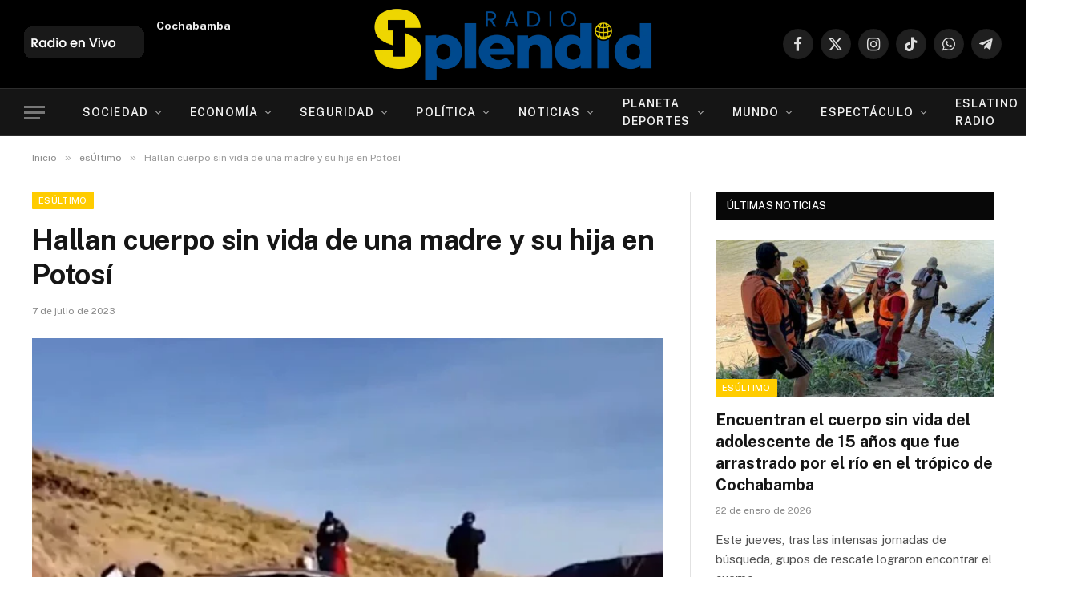

--- FILE ---
content_type: text/html; charset=UTF-8
request_url: https://radiosplendid.bo/2023/07/07/hallan-cuerpo-sin-vida-de-una-madre-y-su-hija-en-potosi/
body_size: 44278
content:
<!DOCTYPE html><html lang="es" prefix="og: https://ogp.me/ns#" class="s-light site-s-light"><head><meta charset="UTF-8" /><link rel="preconnect" href="https://fonts.gstatic.com/" crossorigin /><meta name="viewport" content="width=device-width, initial-scale=1" />
 <script type="text/javascript" id="google_gtagjs-js-consent-mode-data-layer">/*  */
window.dataLayer = window.dataLayer || [];function gtag(){dataLayer.push(arguments);}
gtag('consent', 'default', {"ad_personalization":"denied","ad_storage":"denied","ad_user_data":"denied","analytics_storage":"denied","functionality_storage":"denied","security_storage":"denied","personalization_storage":"denied","region":["AT","BE","BG","CH","CY","CZ","DE","DK","EE","ES","FI","FR","GB","GR","HR","HU","IE","IS","IT","LI","LT","LU","LV","MT","NL","NO","PL","PT","RO","SE","SI","SK"],"wait_for_update":500});
window._googlesitekitConsentCategoryMap = {"statistics":["analytics_storage"],"marketing":["ad_storage","ad_user_data","ad_personalization"],"functional":["functionality_storage","security_storage"],"preferences":["personalization_storage"]};
window._googlesitekitConsents = {"ad_personalization":"denied","ad_storage":"denied","ad_user_data":"denied","analytics_storage":"denied","functionality_storage":"denied","security_storage":"denied","personalization_storage":"denied","region":["AT","BE","BG","CH","CY","CZ","DE","DK","EE","ES","FI","FR","GB","GR","HR","HU","IE","IS","IT","LI","LT","LU","LV","MT","NL","NO","PL","PT","RO","SE","SI","SK"],"wait_for_update":500};
/*  */</script> <title>Hallan cuerpo sin vida de una madre y su hija en Potosí - Radio Splendid</title><link rel="preload" as="image" imagesrcset="https://radiosplendid.bo/wp-content/uploads/cuerpo-sin-vida-poto.png 784w, https://radiosplendid.bo/wp-content/uploads/cuerpo-sin-vida-poto-400x236.png 400w, https://radiosplendid.bo/wp-content/uploads/cuerpo-sin-vida-poto-768x454.png 768w, https://radiosplendid.bo/wp-content/uploads/cuerpo-sin-vida-poto-150x89.png 150w, https://radiosplendid.bo/wp-content/uploads/cuerpo-sin-vida-poto-450x266.png 450w" imagesizes="(max-width: 788px) 100vw, 788px" /><link rel="preload" as="font" href="https://radiosplendid.bo/wp-content/themes/smart-mag/css/icons/fonts/ts-icons.woff2?v3.2" type="font/woff2" crossorigin="anonymous" /><meta name="description" content="Los pobladores del ayllu Urinsaya del municipio de Tinguipaya, en Potosí, llegaron hasta la capital de la Villa Imperial para exigir justicia por el asesinato"/><meta name="robots" content="follow, index, max-snippet:-1, max-video-preview:-1, max-image-preview:large"/><link rel="canonical" href="https://radiosplendid.bo/2023/07/07/hallan-cuerpo-sin-vida-de-una-madre-y-su-hija-en-potosi/" /><meta property="og:locale" content="es_ES" /><meta property="og:type" content="article" /><meta property="og:title" content="Hallan cuerpo sin vida de una madre y su hija en Potosí - Radio Splendid" /><meta property="og:description" content="Los pobladores del ayllu Urinsaya del municipio de Tinguipaya, en Potosí, llegaron hasta la capital de la Villa Imperial para exigir justicia por el asesinato" /><meta property="og:url" content="https://radiosplendid.bo/2023/07/07/hallan-cuerpo-sin-vida-de-una-madre-y-su-hija-en-potosi/" /><meta property="og:site_name" content="Radio Splendid" /><meta property="article:tag" content="muertes" /><meta property="article:tag" content="noticias" /><meta property="article:tag" content="Potosí" /><meta property="article:section" content="esÚltimo" /><meta property="og:image" content="https://radiosplendid.bo/wp-content/uploads/cuerpo-sin-vida-poto.png" /><meta property="og:image:secure_url" content="https://radiosplendid.bo/wp-content/uploads/cuerpo-sin-vida-poto.png" /><meta property="og:image:width" content="784" /><meta property="og:image:height" content="463" /><meta property="og:image:alt" content="Hallan cuerpo sin vida de una madre y su hija en Potosí" /><meta property="og:image:type" content="image/png" /><meta property="article:published_time" content="2023-07-07T11:38:29-04:00" /><meta name="twitter:card" content="summary_large_image" /><meta name="twitter:title" content="Hallan cuerpo sin vida de una madre y su hija en Potosí - Radio Splendid" /><meta name="twitter:description" content="Los pobladores del ayllu Urinsaya del municipio de Tinguipaya, en Potosí, llegaron hasta la capital de la Villa Imperial para exigir justicia por el asesinato" /><meta name="twitter:image" content="https://radiosplendid.bo/wp-content/uploads/cuerpo-sin-vida-poto.png" /> <script type="application/ld+json" class="rank-math-schema">{"@context":"https://schema.org","@graph":[{"@type":["Person","Organization"],"@id":"https://radiosplendid.bo/#person","name":"Radio Splendid","logo":{"@type":"ImageObject","@id":"https://radiosplendid.bo/#logo","url":"https://radiosplendid.bo/wp-content/uploads/Radio-Splendid-Footer.png","contentUrl":"https://radiosplendid.bo/wp-content/uploads/Radio-Splendid-Footer.png","caption":"Radio Splendid","inLanguage":"es","width":"526","height":"146"},"image":{"@type":"ImageObject","@id":"https://radiosplendid.bo/#logo","url":"https://radiosplendid.bo/wp-content/uploads/Radio-Splendid-Footer.png","contentUrl":"https://radiosplendid.bo/wp-content/uploads/Radio-Splendid-Footer.png","caption":"Radio Splendid","inLanguage":"es","width":"526","height":"146"}},{"@type":"WebSite","@id":"https://radiosplendid.bo/#website","url":"https://radiosplendid.bo","name":"Radio Splendid","publisher":{"@id":"https://radiosplendid.bo/#person"},"inLanguage":"es"},{"@type":"ImageObject","@id":"https://radiosplendid.bo/wp-content/uploads/cuerpo-sin-vida-poto.png","url":"https://radiosplendid.bo/wp-content/uploads/cuerpo-sin-vida-poto.png","width":"784","height":"463","inLanguage":"es"},{"@type":"WebPage","@id":"https://radiosplendid.bo/2023/07/07/hallan-cuerpo-sin-vida-de-una-madre-y-su-hija-en-potosi/#webpage","url":"https://radiosplendid.bo/2023/07/07/hallan-cuerpo-sin-vida-de-una-madre-y-su-hija-en-potosi/","name":"Hallan cuerpo sin vida de una madre y su hija en Potos\u00ed - Radio Splendid","datePublished":"2023-07-07T11:38:29-04:00","dateModified":"2023-07-07T11:38:29-04:00","isPartOf":{"@id":"https://radiosplendid.bo/#website"},"primaryImageOfPage":{"@id":"https://radiosplendid.bo/wp-content/uploads/cuerpo-sin-vida-poto.png"},"inLanguage":"es"},{"@type":"Person","@id":"https://radiosplendid.bo/author/wtarquino/","name":"Wilmer Octavio Tarquino Nina","url":"https://radiosplendid.bo/author/wtarquino/","image":{"@type":"ImageObject","@id":"https://secure.gravatar.com/avatar/5280a88ec9ab7d55f83ec91ad08ae52f30fa3b2d6d00913d24f29500fda49389?s=96&amp;d=mm&amp;r=g","url":"https://secure.gravatar.com/avatar/5280a88ec9ab7d55f83ec91ad08ae52f30fa3b2d6d00913d24f29500fda49389?s=96&amp;d=mm&amp;r=g","caption":"Wilmer Octavio Tarquino Nina","inLanguage":"es"}},{"@type":"NewsArticle","headline":"Hallan cuerpo sin vida de una madre y su hija en Potos\u00ed - Radio Splendid","datePublished":"2023-07-07T11:38:29-04:00","dateModified":"2023-07-07T11:38:29-04:00","articleSection":"es\u00daltimo, Seguridad","author":{"@id":"https://radiosplendid.bo/author/wtarquino/","name":"Wilmer Octavio Tarquino Nina"},"publisher":{"@id":"https://radiosplendid.bo/#person"},"description":"Los pobladores del ayllu Urinsaya del municipio de Tinguipaya, en Potos\u00ed, llegaron hasta la capital de la Villa Imperial para exigir justicia por el asesinato","name":"Hallan cuerpo sin vida de una madre y su hija en Potos\u00ed - Radio Splendid","@id":"https://radiosplendid.bo/2023/07/07/hallan-cuerpo-sin-vida-de-una-madre-y-su-hija-en-potosi/#richSnippet","isPartOf":{"@id":"https://radiosplendid.bo/2023/07/07/hallan-cuerpo-sin-vida-de-una-madre-y-su-hija-en-potosi/#webpage"},"image":{"@id":"https://radiosplendid.bo/wp-content/uploads/cuerpo-sin-vida-poto.png"},"inLanguage":"es","mainEntityOfPage":{"@id":"https://radiosplendid.bo/2023/07/07/hallan-cuerpo-sin-vida-de-una-madre-y-su-hija-en-potosi/#webpage"}}]}</script> <link rel='dns-prefetch' href='//www.googletagmanager.com' /><link rel='dns-prefetch' href='//fonts.googleapis.com' /><link rel='dns-prefetch' href='//pagead2.googlesyndication.com' /><link rel='dns-prefetch' href='//fundingchoicesmessages.google.com' /><link rel="alternate" title="oEmbed (JSON)" type="application/json+oembed" href="https://radiosplendid.bo/wp-json/oembed/1.0/embed?url=https%3A%2F%2Fradiosplendid.bo%2F2023%2F07%2F07%2Fhallan-cuerpo-sin-vida-de-una-madre-y-su-hija-en-potosi%2F" /><link rel="alternate" title="oEmbed (XML)" type="text/xml+oembed" href="https://radiosplendid.bo/wp-json/oembed/1.0/embed?url=https%3A%2F%2Fradiosplendid.bo%2F2023%2F07%2F07%2Fhallan-cuerpo-sin-vida-de-una-madre-y-su-hija-en-potosi%2F&#038;format=xml" /><style id='wp-img-auto-sizes-contain-inline-css' type='text/css'>img:is([sizes=auto i],[sizes^="auto," i]){contain-intrinsic-size:3000px 1500px}</style> <script>WebFontConfig={google:{families:["Public Sans:400,400i,500,600,700"]}};if ( typeof WebFont === "object" && typeof WebFont.load === "function" ) { WebFont.load( WebFontConfig ); }</script><script data-optimized="1" src="https://radiosplendid.bo/wp-content/plugins/litespeed-cache/assets/js/webfontloader.min.js"></script> <style id='wp-emoji-styles-inline-css' type='text/css'>img.wp-smiley,img.emoji{display:inline!important;border:none!important;box-shadow:none!important;height:1em!important;width:1em!important;margin:0 0.07em!important;vertical-align:-0.1em!important;background:none!important;padding:0!important}</style><link data-optimized="1" rel='stylesheet' id='wp-block-library-css' href='https://radiosplendid.bo/wp-content/litespeed/css/26a67acf6704e72d9f6c636cde43f097.css?ver=46fd5' type='text/css' media='all' /><style id='classic-theme-styles-inline-css' type='text/css'>/*! This file is auto-generated */
.wp-block-button__link{color:#fff;background-color:#32373c;border-radius:9999px;box-shadow:none;text-decoration:none;padding:calc(.667em + 2px) calc(1.333em + 2px);font-size:1.125em}.wp-block-file__button{background:#32373c;color:#fff;text-decoration:none}</style><style id='pdfemb-pdf-embedder-viewer-style-inline-css' type='text/css'>.wp-block-pdfemb-pdf-embedder-viewer{max-width:none}</style><style id='global-styles-inline-css' type='text/css'>:root{--wp--preset--aspect-ratio--square:1;--wp--preset--aspect-ratio--4-3:4/3;--wp--preset--aspect-ratio--3-4:3/4;--wp--preset--aspect-ratio--3-2:3/2;--wp--preset--aspect-ratio--2-3:2/3;--wp--preset--aspect-ratio--16-9:16/9;--wp--preset--aspect-ratio--9-16:9/16;--wp--preset--color--black:#000000;--wp--preset--color--cyan-bluish-gray:#abb8c3;--wp--preset--color--white:#ffffff;--wp--preset--color--pale-pink:#f78da7;--wp--preset--color--vivid-red:#cf2e2e;--wp--preset--color--luminous-vivid-orange:#ff6900;--wp--preset--color--luminous-vivid-amber:#fcb900;--wp--preset--color--light-green-cyan:#7bdcb5;--wp--preset--color--vivid-green-cyan:#00d084;--wp--preset--color--pale-cyan-blue:#8ed1fc;--wp--preset--color--vivid-cyan-blue:#0693e3;--wp--preset--color--vivid-purple:#9b51e0;--wp--preset--gradient--vivid-cyan-blue-to-vivid-purple:linear-gradient(135deg,rgb(6,147,227) 0%,rgb(155,81,224) 100%);--wp--preset--gradient--light-green-cyan-to-vivid-green-cyan:linear-gradient(135deg,rgb(122,220,180) 0%,rgb(0,208,130) 100%);--wp--preset--gradient--luminous-vivid-amber-to-luminous-vivid-orange:linear-gradient(135deg,rgb(252,185,0) 0%,rgb(255,105,0) 100%);--wp--preset--gradient--luminous-vivid-orange-to-vivid-red:linear-gradient(135deg,rgb(255,105,0) 0%,rgb(207,46,46) 100%);--wp--preset--gradient--very-light-gray-to-cyan-bluish-gray:linear-gradient(135deg,rgb(238,238,238) 0%,rgb(169,184,195) 100%);--wp--preset--gradient--cool-to-warm-spectrum:linear-gradient(135deg,rgb(74,234,220) 0%,rgb(151,120,209) 20%,rgb(207,42,186) 40%,rgb(238,44,130) 60%,rgb(251,105,98) 80%,rgb(254,248,76) 100%);--wp--preset--gradient--blush-light-purple:linear-gradient(135deg,rgb(255,206,236) 0%,rgb(152,150,240) 100%);--wp--preset--gradient--blush-bordeaux:linear-gradient(135deg,rgb(254,205,165) 0%,rgb(254,45,45) 50%,rgb(107,0,62) 100%);--wp--preset--gradient--luminous-dusk:linear-gradient(135deg,rgb(255,203,112) 0%,rgb(199,81,192) 50%,rgb(65,88,208) 100%);--wp--preset--gradient--pale-ocean:linear-gradient(135deg,rgb(255,245,203) 0%,rgb(182,227,212) 50%,rgb(51,167,181) 100%);--wp--preset--gradient--electric-grass:linear-gradient(135deg,rgb(202,248,128) 0%,rgb(113,206,126) 100%);--wp--preset--gradient--midnight:linear-gradient(135deg,rgb(2,3,129) 0%,rgb(40,116,252) 100%);--wp--preset--font-size--small:13px;--wp--preset--font-size--medium:20px;--wp--preset--font-size--large:36px;--wp--preset--font-size--x-large:42px;--wp--preset--spacing--20:0.44rem;--wp--preset--spacing--30:0.67rem;--wp--preset--spacing--40:1rem;--wp--preset--spacing--50:1.5rem;--wp--preset--spacing--60:2.25rem;--wp--preset--spacing--70:3.38rem;--wp--preset--spacing--80:5.06rem;--wp--preset--shadow--natural:6px 6px 9px rgba(0, 0, 0, 0.2);--wp--preset--shadow--deep:12px 12px 50px rgba(0, 0, 0, 0.4);--wp--preset--shadow--sharp:6px 6px 0px rgba(0, 0, 0, 0.2);--wp--preset--shadow--outlined:6px 6px 0px -3px rgb(255, 255, 255), 6px 6px rgb(0, 0, 0);--wp--preset--shadow--crisp:6px 6px 0px rgb(0, 0, 0)}:where(.is-layout-flex){gap:.5em}:where(.is-layout-grid){gap:.5em}body .is-layout-flex{display:flex}.is-layout-flex{flex-wrap:wrap;align-items:center}.is-layout-flex>:is(*,div){margin:0}body .is-layout-grid{display:grid}.is-layout-grid>:is(*,div){margin:0}:where(.wp-block-columns.is-layout-flex){gap:2em}:where(.wp-block-columns.is-layout-grid){gap:2em}:where(.wp-block-post-template.is-layout-flex){gap:1.25em}:where(.wp-block-post-template.is-layout-grid){gap:1.25em}.has-black-color{color:var(--wp--preset--color--black)!important}.has-cyan-bluish-gray-color{color:var(--wp--preset--color--cyan-bluish-gray)!important}.has-white-color{color:var(--wp--preset--color--white)!important}.has-pale-pink-color{color:var(--wp--preset--color--pale-pink)!important}.has-vivid-red-color{color:var(--wp--preset--color--vivid-red)!important}.has-luminous-vivid-orange-color{color:var(--wp--preset--color--luminous-vivid-orange)!important}.has-luminous-vivid-amber-color{color:var(--wp--preset--color--luminous-vivid-amber)!important}.has-light-green-cyan-color{color:var(--wp--preset--color--light-green-cyan)!important}.has-vivid-green-cyan-color{color:var(--wp--preset--color--vivid-green-cyan)!important}.has-pale-cyan-blue-color{color:var(--wp--preset--color--pale-cyan-blue)!important}.has-vivid-cyan-blue-color{color:var(--wp--preset--color--vivid-cyan-blue)!important}.has-vivid-purple-color{color:var(--wp--preset--color--vivid-purple)!important}.has-black-background-color{background-color:var(--wp--preset--color--black)!important}.has-cyan-bluish-gray-background-color{background-color:var(--wp--preset--color--cyan-bluish-gray)!important}.has-white-background-color{background-color:var(--wp--preset--color--white)!important}.has-pale-pink-background-color{background-color:var(--wp--preset--color--pale-pink)!important}.has-vivid-red-background-color{background-color:var(--wp--preset--color--vivid-red)!important}.has-luminous-vivid-orange-background-color{background-color:var(--wp--preset--color--luminous-vivid-orange)!important}.has-luminous-vivid-amber-background-color{background-color:var(--wp--preset--color--luminous-vivid-amber)!important}.has-light-green-cyan-background-color{background-color:var(--wp--preset--color--light-green-cyan)!important}.has-vivid-green-cyan-background-color{background-color:var(--wp--preset--color--vivid-green-cyan)!important}.has-pale-cyan-blue-background-color{background-color:var(--wp--preset--color--pale-cyan-blue)!important}.has-vivid-cyan-blue-background-color{background-color:var(--wp--preset--color--vivid-cyan-blue)!important}.has-vivid-purple-background-color{background-color:var(--wp--preset--color--vivid-purple)!important}.has-black-border-color{border-color:var(--wp--preset--color--black)!important}.has-cyan-bluish-gray-border-color{border-color:var(--wp--preset--color--cyan-bluish-gray)!important}.has-white-border-color{border-color:var(--wp--preset--color--white)!important}.has-pale-pink-border-color{border-color:var(--wp--preset--color--pale-pink)!important}.has-vivid-red-border-color{border-color:var(--wp--preset--color--vivid-red)!important}.has-luminous-vivid-orange-border-color{border-color:var(--wp--preset--color--luminous-vivid-orange)!important}.has-luminous-vivid-amber-border-color{border-color:var(--wp--preset--color--luminous-vivid-amber)!important}.has-light-green-cyan-border-color{border-color:var(--wp--preset--color--light-green-cyan)!important}.has-vivid-green-cyan-border-color{border-color:var(--wp--preset--color--vivid-green-cyan)!important}.has-pale-cyan-blue-border-color{border-color:var(--wp--preset--color--pale-cyan-blue)!important}.has-vivid-cyan-blue-border-color{border-color:var(--wp--preset--color--vivid-cyan-blue)!important}.has-vivid-purple-border-color{border-color:var(--wp--preset--color--vivid-purple)!important}.has-vivid-cyan-blue-to-vivid-purple-gradient-background{background:var(--wp--preset--gradient--vivid-cyan-blue-to-vivid-purple)!important}.has-light-green-cyan-to-vivid-green-cyan-gradient-background{background:var(--wp--preset--gradient--light-green-cyan-to-vivid-green-cyan)!important}.has-luminous-vivid-amber-to-luminous-vivid-orange-gradient-background{background:var(--wp--preset--gradient--luminous-vivid-amber-to-luminous-vivid-orange)!important}.has-luminous-vivid-orange-to-vivid-red-gradient-background{background:var(--wp--preset--gradient--luminous-vivid-orange-to-vivid-red)!important}.has-very-light-gray-to-cyan-bluish-gray-gradient-background{background:var(--wp--preset--gradient--very-light-gray-to-cyan-bluish-gray)!important}.has-cool-to-warm-spectrum-gradient-background{background:var(--wp--preset--gradient--cool-to-warm-spectrum)!important}.has-blush-light-purple-gradient-background{background:var(--wp--preset--gradient--blush-light-purple)!important}.has-blush-bordeaux-gradient-background{background:var(--wp--preset--gradient--blush-bordeaux)!important}.has-luminous-dusk-gradient-background{background:var(--wp--preset--gradient--luminous-dusk)!important}.has-pale-ocean-gradient-background{background:var(--wp--preset--gradient--pale-ocean)!important}.has-electric-grass-gradient-background{background:var(--wp--preset--gradient--electric-grass)!important}.has-midnight-gradient-background{background:var(--wp--preset--gradient--midnight)!important}.has-small-font-size{font-size:var(--wp--preset--font-size--small)!important}.has-medium-font-size{font-size:var(--wp--preset--font-size--medium)!important}.has-large-font-size{font-size:var(--wp--preset--font-size--large)!important}.has-x-large-font-size{font-size:var(--wp--preset--font-size--x-large)!important}:where(.wp-block-post-template.is-layout-flex){gap:1.25em}:where(.wp-block-post-template.is-layout-grid){gap:1.25em}:where(.wp-block-term-template.is-layout-flex){gap:1.25em}:where(.wp-block-term-template.is-layout-grid){gap:1.25em}:where(.wp-block-columns.is-layout-flex){gap:2em}:where(.wp-block-columns.is-layout-grid){gap:2em}:root :where(.wp-block-pullquote){font-size:1.5em;line-height:1.6}</style><link data-optimized="1" rel='stylesheet' id='ctf_styles-css' href='https://radiosplendid.bo/wp-content/litespeed/css/5d81692e548f91f8409ea785ff2afbdb.css?ver=f4554' type='text/css' media='all' /><link data-optimized="1" rel='stylesheet' id='smartmag-core-css' href='https://radiosplendid.bo/wp-content/litespeed/css/7c5c5603d8011963b32939c1c1a179e1.css?ver=64f21' type='text/css' media='all' /><style id='smartmag-core-inline-css' type='text/css'>:root{--c-main:#ffcc00;--c-main-rgb:255,204,0}.smart-head-main{--main-width:1360px}.smart-head .ts-button1:not(._){color:#163054}.smart-head .ts-button1{background-color:#fff;border-radius:5px}.smart-head .ts-button3{font-size:12px;font-weight:900}.smart-head .ts-button3:not(._){color:#163054}.smart-head .ts-button3{background-color:#fff}</style><link data-optimized="1" rel='stylesheet' id='smartmag-magnific-popup-css' href='https://radiosplendid.bo/wp-content/litespeed/css/eff5eccf704edb28cef62ba6ee6843aa.css?ver=50d12' type='text/css' media='all' /><link data-optimized="1" rel='stylesheet' id='smartmag-icons-css' href='https://radiosplendid.bo/wp-content/litespeed/css/4923aaaa838132aea16142ce9f2946f8.css?ver=7315f' type='text/css' media='all' /> <script data-optimized="1" type="text/javascript" id="smartmag-lazy-inline-js-after">/**
 * @copyright ThemeSphere
 * @preserve
 */
var BunyadLazy={};BunyadLazy.load=function(){function a(e,n){var t={};e.dataset.bgset&&e.dataset.sizes?(t.sizes=e.dataset.sizes,t.srcset=e.dataset.bgset):t.src=e.dataset.bgsrc,function(t){var a=t.dataset.ratio;if(0<a){const e=t.parentElement;if(e.classList.contains("media-ratio")){const n=e.style;n.getPropertyValue("--a-ratio")||(n.paddingBottom=100/a+"%")}}}(e);var a,o=document.createElement("img");for(a in o.onload=function(){var t="url('"+(o.currentSrc||o.src)+"')",a=e.style;a.backgroundImage!==t&&requestAnimationFrame(()=>{a.backgroundImage=t,n&&n()}),o.onload=null,o.onerror=null,o=null},o.onerror=o.onload,t)o.setAttribute(a,t[a]);o&&o.complete&&0<o.naturalWidth&&o.onload&&o.onload()}function e(t){t.dataset.loaded||a(t,()=>{document.dispatchEvent(new Event("lazyloaded")),t.dataset.loaded=1})}function n(t){"complete"===document.readyState?t():window.addEventListener("load",t)}return{initEarly:function(){var t,a=()=>{document.querySelectorAll(".img.bg-cover:not(.lazyload)").forEach(e)};"complete"!==document.readyState?(t=setInterval(a,150),n(()=>{a(),clearInterval(t)})):a()},callOnLoad:n,initBgImages:function(t){t&&n(()=>{document.querySelectorAll(".img.bg-cover").forEach(e)})},bgLoad:a}}(),BunyadLazy.load.initEarly()</script> <script data-optimized="1" type="text/javascript" src="https://radiosplendid.bo/wp-content/litespeed/js/745750996718b147477d1b63f3ce6cd6.js?ver=e0e33" id="sphere-post-views-js"></script> <script data-optimized="1" type="text/javascript" id="sphere-post-views-js-after">var Sphere_PostViews={"ajaxUrl":"https:\/\/radiosplendid.bo\/wp-admin\/admin-ajax.php?sphere_post_views=1","sampling":0,"samplingRate":10,"repeatCountDelay":0,"postID":126304,"token":"4e031a84e9"}</script> 
 <script type="text/javascript" src="https://www.googletagmanager.com/gtag/js?id=GT-5RMJ32Z" id="google_gtagjs-js" async></script> <script type="text/javascript" id="google_gtagjs-js-after">/*  */
window.dataLayer = window.dataLayer || [];function gtag(){dataLayer.push(arguments);}
gtag("set","linker",{"domains":["radiosplendid.bo"]});
gtag("js", new Date());
gtag("set", "developer_id.dZTNiMT", true);
gtag("config", "GT-5RMJ32Z", {"googlesitekit_post_type":"post"});
//# sourceURL=google_gtagjs-js-after
/*  */</script> <script type="text/javascript" src="https://radiosplendid.bo/wp-includes/js/jquery/jquery.min.js?ver=3.7.1" id="jquery-core-js"></script> <script data-optimized="1" type="text/javascript" src="https://radiosplendid.bo/wp-content/litespeed/js/32e089114be0704969f4a5379d392ce4.js?ver=449ca" id="jquery-migrate-js"></script> <link rel="https://api.w.org/" href="https://radiosplendid.bo/wp-json/" /><link rel="alternate" title="JSON" type="application/json" href="https://radiosplendid.bo/wp-json/wp/v2/posts/126304" /><link rel="EditURI" type="application/rsd+xml" title="RSD" href="https://radiosplendid.bo/xmlrpc.php?rsd" /><link rel='shortlink' href='https://radiosplendid.bo/?p=126304' /><meta name="generator" content="Site Kit by Google 1.170.0" /> <script>var BunyadSchemeKey='bunyad-scheme';(()=>{const d=document.documentElement;const c=d.classList;var scheme=localStorage.getItem(BunyadSchemeKey);if(scheme){d.dataset.origClass=c;scheme==='dark'?c.remove('s-light','site-s-light'):c.remove('s-dark','site-s-dark');c.add('site-s-'+scheme,'s-'+scheme)}})()</script> <meta name="google-adsense-platform-account" content="ca-host-pub-2644536267352236"><meta name="google-adsense-platform-domain" content="sitekit.withgoogle.com"><meta name="generator" content="Elementor 3.34.2; features: e_font_icon_svg, additional_custom_breakpoints; settings: css_print_method-external, google_font-enabled, font_display-swap"><style>.e-con.e-parent:nth-of-type(n+4):not(.e-lazyloaded):not(.e-no-lazyload),.e-con.e-parent:nth-of-type(n+4):not(.e-lazyloaded):not(.e-no-lazyload) *{background-image:none!important}@media screen and (max-height:1024px){.e-con.e-parent:nth-of-type(n+3):not(.e-lazyloaded):not(.e-no-lazyload),.e-con.e-parent:nth-of-type(n+3):not(.e-lazyloaded):not(.e-no-lazyload) *{background-image:none!important}}@media screen and (max-height:640px){.e-con.e-parent:nth-of-type(n+2):not(.e-lazyloaded):not(.e-no-lazyload),.e-con.e-parent:nth-of-type(n+2):not(.e-lazyloaded):not(.e-no-lazyload) *{background-image:none!important}}</style> <script type="text/javascript" id="google_gtagjs" src="https://www.googletagmanager.com/gtag/js?id=G-EQTYB5SRST" async="async"></script> <script type="text/javascript" id="google_gtagjs-inline">/*  */
window.dataLayer = window.dataLayer || [];function gtag(){dataLayer.push(arguments);}gtag('js', new Date());gtag('config', 'G-EQTYB5SRST', {} );
/*  */</script>  <script type="text/javascript" async="async" src="https://pagead2.googlesyndication.com/pagead/js/adsbygoogle.js?client=ca-pub-9033650010602328&amp;host=ca-host-pub-2644536267352236" crossorigin="anonymous"></script>  <script data-optimized="1" async src="https://radiosplendid.bo/wp-content/litespeed/js/909942a1b9d3e277f2c7d0253b78a1b1.js?ver=8a1b1" nonce="UAHiQsvbzvt6svHkTz6E1Q"></script><script data-optimized="1" nonce="UAHiQsvbzvt6svHkTz6E1Q">(function(){function signalGooglefcPresent(){if(!window.frames.googlefcPresent){if(document.body){const iframe=document.createElement('iframe');iframe.style='width: 0; height: 0; border: none; z-index: -1000; left: -1000px; top: -1000px;';iframe.style.display='none';iframe.name='googlefcPresent';document.body.appendChild(iframe)}else{setTimeout(signalGooglefcPresent,0)}}}signalGooglefcPresent()})()</script>  <script>(function(){'use strict';function aa(a){var b=0;return function(){return b<a.length?{done:!1,value:a[b++]}:{done:!0}}}var ba="function"==typeof Object.defineProperties?Object.defineProperty:function(a,b,c){if(a==Array.prototype||a==Object.prototype)return a;a[b]=c.value;return a};function ea(a){a=["object"==typeof globalThis&&globalThis,a,"object"==typeof window&&window,"object"==typeof self&&self,"object"==typeof global&&global];for(var b=0;b<a.length;++b){var c=a[b];if(c&&c.Math==Math)return c}throw Error("Cannot find global object");}var fa=ea(this);function ha(a,b){if(b)a:{var c=fa;a=a.split(".");for(var d=0;d<a.length-1;d++){var e=a[d];if(!(e in c))break a;c=c[e]}a=a[a.length-1];d=c[a];b=b(d);b!=d&&null!=b&&ba(c,a,{configurable:!0,writable:!0,value:b})}}
var ia="function"==typeof Object.create?Object.create:function(a){function b(){}b.prototype=a;return new b},l;if("function"==typeof Object.setPrototypeOf)l=Object.setPrototypeOf;else{var m;a:{var ja={a:!0},ka={};try{ka.__proto__=ja;m=ka.a;break a}catch(a){}m=!1}l=m?function(a,b){a.__proto__=b;if(a.__proto__!==b)throw new TypeError(a+" is not extensible");return a}:null}var la=l;function n(a,b){a.prototype=ia(b.prototype);a.prototype.constructor=a;if(la)la(a,b);else for(var c in b)if("prototype"!=c)if(Object.defineProperties){var d=Object.getOwnPropertyDescriptor(b,c);d&&Object.defineProperty(a,c,d)}else a[c]=b[c];a.A=b.prototype}function ma(){for(var a=Number(this),b=[],c=a;c<arguments.length;c++)b[c-a]=arguments[c];return b}
var na="function"==typeof Object.assign?Object.assign:function(a,b){for(var c=1;c<arguments.length;c++){var d=arguments[c];if(d)for(var e in d)Object.prototype.hasOwnProperty.call(d,e)&&(a[e]=d[e])}return a};ha("Object.assign",function(a){return a||na});var p=this||self;function q(a){return a};var t,u;a:{for(var oa=["CLOSURE_FLAGS"],v=p,x=0;x<oa.length;x++)if(v=v[oa[x]],null==v){u=null;break a}u=v}var pa=u&&u[610401301];t=null!=pa?pa:!1;var z,qa=p.navigator;z=qa?qa.userAgentData||null:null;function A(a){return t?z?z.brands.some(function(b){return(b=b.brand)&&-1!=b.indexOf(a)}):!1:!1}function B(a){var b;a:{if(b=p.navigator)if(b=b.userAgent)break a;b=""}return-1!=b.indexOf(a)};function C(){return t?!!z&&0<z.brands.length:!1}function D(){return C()?A("Chromium"):(B("Chrome")||B("CriOS"))&&!(C()?0:B("Edge"))||B("Silk")};var ra=C()?!1:B("Trident")||B("MSIE");!B("Android")||D();D();B("Safari")&&(D()||(C()?0:B("Coast"))||(C()?0:B("Opera"))||(C()?0:B("Edge"))||(C()?A("Microsoft Edge"):B("Edg/"))||C()&&A("Opera"));var sa={},E=null;var ta="undefined"!==typeof Uint8Array,ua=!ra&&"function"===typeof btoa;var F="function"===typeof Symbol&&"symbol"===typeof Symbol()?Symbol():void 0,G=F?function(a,b){a[F]|=b}:function(a,b){void 0!==a.g?a.g|=b:Object.defineProperties(a,{g:{value:b,configurable:!0,writable:!0,enumerable:!1}})};function va(a){var b=H(a);1!==(b&1)&&(Object.isFrozen(a)&&(a=Array.prototype.slice.call(a)),I(a,b|1))}
var H=F?function(a){return a[F]|0}:function(a){return a.g|0},J=F?function(a){return a[F]}:function(a){return a.g},I=F?function(a,b){a[F]=b}:function(a,b){void 0!==a.g?a.g=b:Object.defineProperties(a,{g:{value:b,configurable:!0,writable:!0,enumerable:!1}})};function wa(){var a=[];G(a,1);return a}function xa(a,b){I(b,(a|0)&-99)}function K(a,b){I(b,(a|34)&-73)}function L(a){a=a>>11&1023;return 0===a?536870912:a};var M={};function N(a){return null!==a&&"object"===typeof a&&!Array.isArray(a)&&a.constructor===Object}var O,ya=[];I(ya,39);O=Object.freeze(ya);var P;function Q(a,b){P=b;a=new a(b);P=void 0;return a}
function R(a,b,c){null==a&&(a=P);P=void 0;if(null==a){var d=96;c?(a=[c],d|=512):a=[];b&&(d=d&-2095105|(b&1023)<<11)}else{if(!Array.isArray(a))throw Error();d=H(a);if(d&64)return a;d|=64;if(c&&(d|=512,c!==a[0]))throw Error();a:{c=a;var e=c.length;if(e){var f=e-1,g=c[f];if(N(g)){d|=256;b=(d>>9&1)-1;e=f-b;1024<=e&&(za(c,b,g),e=1023);d=d&-2095105|(e&1023)<<11;break a}}b&&(g=(d>>9&1)-1,b=Math.max(b,e-g),1024<b&&(za(c,g,{}),d|=256,b=1023),d=d&-2095105|(b&1023)<<11)}}I(a,d);return a}
function za(a,b,c){for(var d=1023+b,e=a.length,f=d;f<e;f++){var g=a[f];null!=g&&g!==c&&(c[f-b]=g)}a.length=d+1;a[d]=c};function Aa(a){switch(typeof a){case "number":return isFinite(a)?a:String(a);case "boolean":return a?1:0;case "object":if(a&&!Array.isArray(a)&&ta&&null!=a&&a instanceof Uint8Array){if(ua){for(var b="",c=0,d=a.length-10240;c<d;)b+=String.fromCharCode.apply(null,a.subarray(c,c+=10240));b+=String.fromCharCode.apply(null,c?a.subarray(c):a);a=btoa(b)}else{void 0===b&&(b=0);if(!E){E={};c="ABCDEFGHIJKLMNOPQRSTUVWXYZabcdefghijklmnopqrstuvwxyz0123456789".split("");d=["+/=","+/","-_=","-_.","-_"];for(var e=0;5>e;e++){var f=c.concat(d[e].split(""));sa[e]=f;for(var g=0;g<f.length;g++){var h=f[g];void 0===E[h]&&(E[h]=g)}}}b=sa[b];c=Array(Math.floor(a.length/3));d=b[64]||"";for(e=f=0;f<a.length-2;f+=3){var k=a[f],w=a[f+1];h=a[f+2];g=b[k>>2];k=b[(k&3)<<4|w>>4];w=b[(w&15)<<2|h>>6];h=b[h&63];c[e++]=g+k+w+h}g=0;h=d;switch(a.length-f){case 2:g=a[f+1],h=b[(g&15)<<2]||d;case 1:a=a[f],c[e]=b[a>>2]+b[(a&3)<<4|g>>4]+h+d}a=c.join("")}return a}}return a};function Ba(a,b,c){a=Array.prototype.slice.call(a);var d=a.length,e=b&256?a[d-1]:void 0;d+=e?-1:0;for(b=b&512?1:0;b<d;b++)a[b]=c(a[b]);if(e){b=a[b]={};for(var f in e)Object.prototype.hasOwnProperty.call(e,f)&&(b[f]=c(e[f]))}return a}function Da(a,b,c,d,e,f){if(null!=a){if(Array.isArray(a))a=e&&0==a.length&&H(a)&1?void 0:f&&H(a)&2?a:Ea(a,b,c,void 0!==d,e,f);else if(N(a)){var g={},h;for(h in a)Object.prototype.hasOwnProperty.call(a,h)&&(g[h]=Da(a[h],b,c,d,e,f));a=g}else a=b(a,d);return a}}
function Ea(a,b,c,d,e,f){var g=d||c?H(a):0;d=d?!!(g&32):void 0;a=Array.prototype.slice.call(a);for(var h=0;h<a.length;h++)a[h]=Da(a[h],b,c,d,e,f);c&&c(g,a);return a}function Fa(a){return a.s===M?a.toJSON():Aa(a)};function Ga(a,b,c){c=void 0===c?K:c;if(null!=a){if(ta&&a instanceof Uint8Array)return b?a:new Uint8Array(a);if(Array.isArray(a)){var d=H(a);if(d&2)return a;if(b&&!(d&64)&&(d&32||0===d))return I(a,d|34),a;a=Ea(a,Ga,d&4?K:c,!0,!1,!0);b=H(a);b&4&&b&2&&Object.freeze(a);return a}a.s===M&&(b=a.h,c=J(b),a=c&2?a:Q(a.constructor,Ha(b,c,!0)));return a}}function Ha(a,b,c){var d=c||b&2?K:xa,e=!!(b&32);a=Ba(a,b,function(f){return Ga(f,e,d)});G(a,32|(c?2:0));return a};function Ia(a,b){a=a.h;return Ja(a,J(a),b)}function Ja(a,b,c,d){if(-1===c)return null;if(c>=L(b)){if(b&256)return a[a.length-1][c]}else{var e=a.length;if(d&&b&256&&(d=a[e-1][c],null!=d))return d;b=c+((b>>9&1)-1);if(b<e)return a[b]}}function Ka(a,b,c,d,e){var f=L(b);if(c>=f||e){e=b;if(b&256)f=a[a.length-1];else{if(null==d)return;f=a[f+((b>>9&1)-1)]={};e|=256}f[c]=d;e&=-1025;e!==b&&I(a,e)}else a[c+((b>>9&1)-1)]=d,b&256&&(d=a[a.length-1],c in d&&delete d[c]),b&1024&&I(a,b&-1025)}
function La(a,b){var c=Ma;var d=void 0===d?!1:d;var e=a.h;var f=J(e),g=Ja(e,f,b,d);var h=!1;if(null==g||"object"!==typeof g||(h=Array.isArray(g))||g.s!==M)if(h){var k=h=H(g);0===k&&(k|=f&32);k|=f&2;k!==h&&I(g,k);c=new c(g)}else c=void 0;else c=g;c!==g&&null!=c&&Ka(e,f,b,c,d);e=c;if(null==e)return e;a=a.h;f=J(a);f&2||(g=e,c=g.h,h=J(c),g=h&2?Q(g.constructor,Ha(c,h,!1)):g,g!==e&&(e=g,Ka(a,f,b,e,d)));return e}function Na(a,b){a=Ia(a,b);return null==a||"string"===typeof a?a:void 0}
function Oa(a,b){a=Ia(a,b);return null!=a?a:0}function S(a,b){a=Na(a,b);return null!=a?a:""};function T(a,b,c){this.h=R(a,b,c)}T.prototype.toJSON=function(){var a=Ea(this.h,Fa,void 0,void 0,!1,!1);return Pa(this,a,!0)};T.prototype.s=M;T.prototype.toString=function(){return Pa(this,this.h,!1).toString()};function Pa(a,b,c){var d=a.constructor.v,e=L(J(c?a.h:b)),f=!1;if(d){if(!c){b=Array.prototype.slice.call(b);var g;if(b.length&&N(g=b[b.length-1]))for(f=0;f<d.length;f++)if(d[f]>=e){Object.assign(b[b.length-1]={},g);break}f=!0}e=b;c=!c;g=J(a.h);a=L(g);g=(g>>9&1)-1;for(var h,k,w=0;w<d.length;w++)if(k=d[w],k<a){k+=g;var r=e[k];null==r?e[k]=c?O:wa():c&&r!==O&&va(r)}else h||(r=void 0,e.length&&N(r=e[e.length-1])?h=r:e.push(h={})),r=h[k],null==h[k]?h[k]=c?O:wa():c&&r!==O&&va(r)}d=b.length;if(!d)return b;var Ca;if(N(h=b[d-1])){a:{var y=h;e={};c=!1;for(var ca in y)Object.prototype.hasOwnProperty.call(y,ca)&&(a=y[ca],Array.isArray(a)&&a!=a&&(c=!0),null!=a?e[ca]=a:c=!0);if(c){for(var rb in e){y=e;break a}y=null}}y!=h&&(Ca=!0);d--}for(;0<d;d--){h=b[d-1];if(null!=h)break;var cb=!0}if(!Ca&&!cb)return b;var da;f?da=b:da=Array.prototype.slice.call(b,0,d);b=da;f&&(b.length=d);y&&b.push(y);return b};function Qa(a){return function(b){if(null==b||""==b)b=new a;else{b=JSON.parse(b);if(!Array.isArray(b))throw Error(void 0);G(b,32);b=Q(a,b)}return b}};function Ra(a){this.h=R(a)}n(Ra,T);var Sa=Qa(Ra);var U;function V(a){this.g=a}V.prototype.toString=function(){return this.g+""};var Ta={};function Ua(){return Math.floor(2147483648*Math.random()).toString(36)+Math.abs(Math.floor(2147483648*Math.random())^Date.now()).toString(36)};function Va(a,b){b=String(b);"application/xhtml+xml"===a.contentType&&(b=b.toLowerCase());return a.createElement(b)}function Wa(a){this.g=a||p.document||document}Wa.prototype.appendChild=function(a,b){a.appendChild(b)};function Xa(a,b){a.src=b instanceof V&&b.constructor===V?b.g:"type_error:TrustedResourceUrl";var c,d;(c=(b=null==(d=(c=(a.ownerDocument&&a.ownerDocument.defaultView||window).document).querySelector)?void 0:d.call(c,"script[nonce]"))?b.nonce||b.getAttribute("nonce")||"":"")&&a.setAttribute("nonce",c)};function Ya(a){a=void 0===a?document:a;return a.createElement("script")};function Za(a,b,c,d,e,f){try{var g=a.g,h=Ya(g);h.async=!0;Xa(h,b);g.head.appendChild(h);h.addEventListener("load",function(){e();d&&g.head.removeChild(h)});h.addEventListener("error",function(){0<c?Za(a,b,c-1,d,e,f):(d&&g.head.removeChild(h),f())})}catch(k){f()}};var $a=p.atob("aHR0cHM6Ly93d3cuZ3N0YXRpYy5jb20vaW1hZ2VzL2ljb25zL21hdGVyaWFsL3N5c3RlbS8xeC93YXJuaW5nX2FtYmVyXzI0ZHAucG5n"),ab=p.atob("WW91IGFyZSBzZWVpbmcgdGhpcyBtZXNzYWdlIGJlY2F1c2UgYWQgb3Igc2NyaXB0IGJsb2NraW5nIHNvZnR3YXJlIGlzIGludGVyZmVyaW5nIHdpdGggdGhpcyBwYWdlLg=="),bb=p.atob("RGlzYWJsZSBhbnkgYWQgb3Igc2NyaXB0IGJsb2NraW5nIHNvZnR3YXJlLCB0aGVuIHJlbG9hZCB0aGlzIHBhZ2Uu");function db(a,b,c){this.i=a;this.l=new Wa(this.i);this.g=null;this.j=[];this.m=!1;this.u=b;this.o=c}
function eb(a){if(a.i.body&&!a.m){var b=function(){fb(a);p.setTimeout(function(){return gb(a,3)},50)};Za(a.l,a.u,2,!0,function(){p[a.o]||b()},b);a.m=!0}}
function fb(a){for(var b=W(1,5),c=0;c<b;c++){var d=X(a);a.i.body.appendChild(d);a.j.push(d)}b=X(a);b.style.bottom="0";b.style.left="0";b.style.position="fixed";b.style.width=W(100,110).toString()+"%";b.style.zIndex=W(2147483544,2147483644).toString();b.style["background-color"]=hb(249,259,242,252,219,229);b.style["box-shadow"]="0 0 12px #888";b.style.color=hb(0,10,0,10,0,10);b.style.display="flex";b.style["justify-content"]="center";b.style["font-family"]="Roboto, Arial";c=X(a);c.style.width=W(80,85).toString()+"%";c.style.maxWidth=W(750,775).toString()+"px";c.style.margin="24px";c.style.display="flex";c.style["align-items"]="flex-start";c.style["justify-content"]="center";d=Va(a.l.g,"IMG");d.className=Ua();d.src=$a;d.alt="Warning icon";d.style.height="24px";d.style.width="24px";d.style["padding-right"]="16px";var e=X(a),f=X(a);f.style["font-weight"]="bold";f.textContent=ab;var g=X(a);g.textContent=bb;Y(a,e,f);Y(a,e,g);Y(a,c,d);Y(a,c,e);Y(a,b,c);a.g=b;a.i.body.appendChild(a.g);b=W(1,5);for(c=0;c<b;c++)d=X(a),a.i.body.appendChild(d),a.j.push(d)}function Y(a,b,c){for(var d=W(1,5),e=0;e<d;e++){var f=X(a);b.appendChild(f)}b.appendChild(c);c=W(1,5);for(d=0;d<c;d++)e=X(a),b.appendChild(e)}function W(a,b){return Math.floor(a+Math.random()*(b-a))}function hb(a,b,c,d,e,f){return"rgb("+W(Math.max(a,0),Math.min(b,255)).toString()+","+W(Math.max(c,0),Math.min(d,255)).toString()+","+W(Math.max(e,0),Math.min(f,255)).toString()+")"}function X(a){a=Va(a.l.g,"DIV");a.className=Ua();return a}
function gb(a,b){0>=b||null!=a.g&&0!=a.g.offsetHeight&&0!=a.g.offsetWidth||(ib(a),fb(a),p.setTimeout(function(){return gb(a,b-1)},50))}
function ib(a){var b=a.j;var c="undefined"!=typeof Symbol&&Symbol.iterator&&b[Symbol.iterator];if(c)b=c.call(b);else if("number"==typeof b.length)b={next:aa(b)};else throw Error(String(b)+" is not an iterable or ArrayLike");for(c=b.next();!c.done;c=b.next())(c=c.value)&&c.parentNode&&c.parentNode.removeChild(c);a.j=[];(b=a.g)&&b.parentNode&&b.parentNode.removeChild(b);a.g=null};function jb(a,b,c,d,e){function f(k){document.body?g(document.body):0<k?p.setTimeout(function(){f(k-1)},e):b()}function g(k){k.appendChild(h);p.setTimeout(function(){h?(0!==h.offsetHeight&&0!==h.offsetWidth?b():a(),h.parentNode&&h.parentNode.removeChild(h)):a()},d)}var h=kb(c);f(3)}function kb(a){var b=document.createElement("div");b.className=a;b.style.width="1px";b.style.height="1px";b.style.position="absolute";b.style.left="-10000px";b.style.top="-10000px";b.style.zIndex="-10000";return b};function Ma(a){this.h=R(a)}n(Ma,T);function lb(a){this.h=R(a)}n(lb,T);var mb=Qa(lb);function nb(a){a=Na(a,4)||"";if(void 0===U){var b=null;var c=p.trustedTypes;if(c&&c.createPolicy){try{b=c.createPolicy("goog#html",{createHTML:q,createScript:q,createScriptURL:q})}catch(d){p.console&&p.console.error(d.message)}U=b}else U=b}a=(b=U)?b.createScriptURL(a):a;return new V(a,Ta)};function ob(a,b){this.m=a;this.o=new Wa(a.document);this.g=b;this.j=S(this.g,1);this.u=nb(La(this.g,2));this.i=!1;b=nb(La(this.g,13));this.l=new db(a.document,b,S(this.g,12))}ob.prototype.start=function(){pb(this)};function pb(a){qb(a);Za(a.o,a.u,3,!1,function(){a:{var b=a.j;var c=p.btoa(b);if(c=p[c]){try{var d=Sa(p.atob(c))}catch(e){b=!1;break a}b=b===Na(d,1)}else b=!1}b?Z(a,S(a.g,14)):(Z(a,S(a.g,8)),eb(a.l))},function(){jb(function(){Z(a,S(a.g,7));eb(a.l)},function(){return Z(a,S(a.g,6))},S(a.g,9),Oa(a.g,10),Oa(a.g,11))})}function Z(a,b){a.i||(a.i=!0,a=new a.m.XMLHttpRequest,a.open("GET",b,!0),a.send())}function qb(a){var b=p.btoa(a.j);a.m[b]&&Z(a,S(a.g,5))};(function(a,b){p[a]=function(){var c=ma.apply(0,arguments);p[a]=function(){};b.apply(null,c)}})("__h82AlnkH6D91__",function(a){"function"===typeof window.atob&&(new ob(window,mb(window.atob(a)))).start()})}).call(this);window.__h82AlnkH6D91__("[base64]/[base64]/[base64]/[base64]")</script> <link rel="icon" href="https://radiosplendid.bo/wp-content/uploads/cropped-Favicon-Splendid-2025-32x32.png" sizes="32x32" /><link rel="icon" href="https://radiosplendid.bo/wp-content/uploads/cropped-Favicon-Splendid-2025-192x192.png" sizes="192x192" /><link rel="apple-touch-icon" href="https://radiosplendid.bo/wp-content/uploads/cropped-Favicon-Splendid-2025-180x180.png" /><meta name="msapplication-TileImage" content="https://radiosplendid.bo/wp-content/uploads/cropped-Favicon-Splendid-2025-270x270.png" /></head><body class="wp-singular post-template-default single single-post postid-126304 single-format-standard wp-theme-smart-mag right-sidebar post-layout-modern post-cat-38 has-lb has-lb-sm ts-img-hov-fade has-sb-sep layout-normal elementor-default elementor-kit-8"><div class="main-wrap"><div class="off-canvas-backdrop"></div><div class="mobile-menu-container off-canvas s-dark hide-widgets-sm" id="off-canvas"><div class="off-canvas-head">
<a href="#" class="close">
<span class="visuallyhidden">Close Menu</span>
<i class="tsi tsi-times"></i>
</a><div class="ts-logo"></div></div><div class="off-canvas-content"><ul class="mobile-menu"></ul><div class="off-canvas-widgets"><div id="smartmag-block-posts-small-3" class="widget ts-block-widget smartmag-widget-posts-small"><div class="block"><section class="block-wrap block-posts-small block-sc mb-none" data-id="1"><div class="widget-title block-head block-head-ac block-head-b"><h5 class="heading">Últimas Noticias</h5></div><div class="block-content"><div class="loop loop-small loop-small-a loop-sep loop-small-sep grid grid-1 md:grid-1 sm:grid-1 xs:grid-1"><article class="l-post small-post small-a-post m-pos-left"><div class="media">
<a href="https://radiosplendid.bo/2026/01/22/encuentran-el-cuerpo-sin-vida-del-adolescente-de-15-anos-que-fue-arrastrado-por-el-rio-en-el-tropico-de-cochabamba/" class="image-link media-ratio ar-bunyad-thumb" title="Encuentran el cuerpo sin vida del adolescente de 15 años que fue arrastrado por el río en el trópico de Cochabamba"><span data-bgsrc="https://radiosplendid.bo/wp-content/uploads/619657032_1297161735775318_372234765942146329_n-e1769100988359-400x226.jpg" class="img bg-cover wp-post-image attachment-medium size-medium lazyload" data-bgset="https://radiosplendid.bo/wp-content/uploads/619657032_1297161735775318_372234765942146329_n-e1769100988359-400x226.jpg 400w, https://radiosplendid.bo/wp-content/uploads/619657032_1297161735775318_372234765942146329_n-e1769100988359-150x85.jpg 150w, https://radiosplendid.bo/wp-content/uploads/619657032_1297161735775318_372234765942146329_n-e1769100988359-450x254.jpg 450w, https://radiosplendid.bo/wp-content/uploads/619657032_1297161735775318_372234765942146329_n-e1769100988359.jpg 720w" data-sizes="(max-width: 110px) 100vw, 110px"></span></a></div><div class="content"><div class="post-meta post-meta-a post-meta-left has-below"><h4 class="is-title post-title"><a href="https://radiosplendid.bo/2026/01/22/encuentran-el-cuerpo-sin-vida-del-adolescente-de-15-anos-que-fue-arrastrado-por-el-rio-en-el-tropico-de-cochabamba/">Encuentran el cuerpo sin vida del adolescente de 15 años que fue arrastrado por el río en el trópico de Cochabamba</a></h4><div class="post-meta-items meta-below"><span class="meta-item date"><span class="date-link"><time class="post-date" datetime="2026-01-22T13:05:19-04:00">22 de enero de 2026</time></span></span></div></div></div></article><article class="l-post small-post small-a-post m-pos-left"><div class="media">
<a href="https://radiosplendid.bo/2026/01/22/presidente-paz-llego-a-santa-cruz-para-la-reunion-interinstitucional-que-busca-frenar-los-avasallamientos/" class="image-link media-ratio ar-bunyad-thumb" title="Presidente Paz llegó a Santa Cruz para la reunión interinstitucional que busca frenar los avasallamientos"><span data-bgsrc="https://radiosplendid.bo/wp-content/uploads/Captura-de-pantalla-2026-01-22-124511-e1769100404109-400x179.jpg" class="img bg-cover wp-post-image attachment-medium size-medium lazyload" data-bgset="https://radiosplendid.bo/wp-content/uploads/Captura-de-pantalla-2026-01-22-124511-e1769100404109-400x179.jpg 400w, https://radiosplendid.bo/wp-content/uploads/Captura-de-pantalla-2026-01-22-124511-e1769100404109-768x344.jpg 768w, https://radiosplendid.bo/wp-content/uploads/Captura-de-pantalla-2026-01-22-124511-e1769100404109-150x67.jpg 150w, https://radiosplendid.bo/wp-content/uploads/Captura-de-pantalla-2026-01-22-124511-e1769100404109-450x202.jpg 450w, https://radiosplendid.bo/wp-content/uploads/Captura-de-pantalla-2026-01-22-124511-e1769100404109-1200x538.jpg 1200w, https://radiosplendid.bo/wp-content/uploads/Captura-de-pantalla-2026-01-22-124511-e1769100404109.jpg 1360w" data-sizes="(max-width: 110px) 100vw, 110px"></span></a></div><div class="content"><div class="post-meta post-meta-a post-meta-left has-below"><h4 class="is-title post-title"><a href="https://radiosplendid.bo/2026/01/22/presidente-paz-llego-a-santa-cruz-para-la-reunion-interinstitucional-que-busca-frenar-los-avasallamientos/">Presidente Paz llegó a Santa Cruz para la reunión interinstitucional que busca frenar los avasallamientos</a></h4><div class="post-meta-items meta-below"><span class="meta-item date"><span class="date-link"><time class="post-date" datetime="2026-01-22T12:49:07-04:00">22 de enero de 2026</time></span></span></div></div></div></article><article class="l-post small-post small-a-post m-pos-left"><div class="media">
<a href="https://radiosplendid.bo/2026/01/22/el-poder-no-es-eterno-lara-recrimina-a-paz-por-desconocer-el-dia-del-estado-plurinacional/" class="image-link media-ratio ar-bunyad-thumb" title="“El poder no es eterno”: Lara recrimina a Paz por “desconocer” el Día del Estado Plurinacional"><span data-bgsrc="https://radiosplendid.bo/wp-content/uploads/Captura-de-pantalla-2026-01-22-120011-400x233.png" class="img bg-cover wp-post-image attachment-medium size-medium lazyload" data-bgset="https://radiosplendid.bo/wp-content/uploads/Captura-de-pantalla-2026-01-22-120011-400x233.png 400w, https://radiosplendid.bo/wp-content/uploads/Captura-de-pantalla-2026-01-22-120011-768x448.png 768w, https://radiosplendid.bo/wp-content/uploads/Captura-de-pantalla-2026-01-22-120011-150x88.png 150w, https://radiosplendid.bo/wp-content/uploads/Captura-de-pantalla-2026-01-22-120011-450x263.png 450w, https://radiosplendid.bo/wp-content/uploads/Captura-de-pantalla-2026-01-22-120011.png 874w" data-sizes="(max-width: 110px) 100vw, 110px"></span></a></div><div class="content"><div class="post-meta post-meta-a post-meta-left has-below"><h4 class="is-title post-title"><a href="https://radiosplendid.bo/2026/01/22/el-poder-no-es-eterno-lara-recrimina-a-paz-por-desconocer-el-dia-del-estado-plurinacional/">“El poder no es eterno”: Lara recrimina a Paz por “desconocer” el Día del Estado Plurinacional</a></h4><div class="post-meta-items meta-below"><span class="meta-item date"><span class="date-link"><time class="post-date" datetime="2026-01-22T12:25:57-04:00">22 de enero de 2026</time></span></span></div></div></div></article><article class="l-post small-post small-a-post m-pos-left"><div class="media">
<a href="https://radiosplendid.bo/2026/01/22/estas-son-las-vias-que-estaran-cerradas-por-la-inauguracion-de-la-feria-de-la-alasita-2026/" class="image-link media-ratio ar-bunyad-thumb" title="Estas son las vías que estarán cerradas por la inauguración de la feria de la Alasita 2026"><span data-bgsrc="https://radiosplendid.bo/wp-content/uploads/WhatsApp-Image-2026-01-21-at-16.35.40-1-1024x768-1-400x252.jpeg" class="img bg-cover wp-post-image attachment-medium size-medium lazyload" data-bgset="https://radiosplendid.bo/wp-content/uploads/WhatsApp-Image-2026-01-21-at-16.35.40-1-1024x768-1-400x252.jpeg 400w, https://radiosplendid.bo/wp-content/uploads/WhatsApp-Image-2026-01-21-at-16.35.40-1-1024x768-1-768x484.jpeg 768w, https://radiosplendid.bo/wp-content/uploads/WhatsApp-Image-2026-01-21-at-16.35.40-1-1024x768-1-150x94.jpeg 150w, https://radiosplendid.bo/wp-content/uploads/WhatsApp-Image-2026-01-21-at-16.35.40-1-1024x768-1-450x283.jpeg 450w, https://radiosplendid.bo/wp-content/uploads/WhatsApp-Image-2026-01-21-at-16.35.40-1-1024x768-1.jpeg 1024w" data-sizes="(max-width: 110px) 100vw, 110px"></span></a></div><div class="content"><div class="post-meta post-meta-a post-meta-left has-below"><h4 class="is-title post-title"><a href="https://radiosplendid.bo/2026/01/22/estas-son-las-vias-que-estaran-cerradas-por-la-inauguracion-de-la-feria-de-la-alasita-2026/">Estas son las vías que estarán cerradas por la inauguración de la feria de la Alasita 2026</a></h4><div class="post-meta-items meta-below"><span class="meta-item date"><span class="date-link"><time class="post-date" datetime="2026-01-22T11:50:21-04:00">22 de enero de 2026</time></span></span></div></div></div></article><article class="l-post small-post small-a-post m-pos-left"><div class="media">
<a href="https://radiosplendid.bo/2026/01/22/inicio-la-cumbre-multipartidaria-comprometiendo-la-lucha-contra-la-guerra-sucia-para-las-subnacionales/" class="image-link media-ratio ar-bunyad-thumb" title="Inició la Cumbre Multipartidaria comprometiendo la lucha contra la guerra sucia para las subnacionales"><span data-bgsrc="https://radiosplendid.bo/wp-content/uploads/b_56383_tse-realiza-cumbre-multipartidaria-para-abordar-guerra-sucia-y-otros-cuatro-temas-de-las-subnacionales-1-400x222.jpg" class="img bg-cover wp-post-image attachment-medium size-medium lazyload" data-bgset="https://radiosplendid.bo/wp-content/uploads/b_56383_tse-realiza-cumbre-multipartidaria-para-abordar-guerra-sucia-y-otros-cuatro-temas-de-las-subnacionales-1-400x222.jpg 400w, https://radiosplendid.bo/wp-content/uploads/b_56383_tse-realiza-cumbre-multipartidaria-para-abordar-guerra-sucia-y-otros-cuatro-temas-de-las-subnacionales-1-150x83.jpg 150w, https://radiosplendid.bo/wp-content/uploads/b_56383_tse-realiza-cumbre-multipartidaria-para-abordar-guerra-sucia-y-otros-cuatro-temas-de-las-subnacionales-1-450x250.jpg 450w, https://radiosplendid.bo/wp-content/uploads/b_56383_tse-realiza-cumbre-multipartidaria-para-abordar-guerra-sucia-y-otros-cuatro-temas-de-las-subnacionales-1.jpg 720w" data-sizes="(max-width: 110px) 100vw, 110px"></span></a></div><div class="content"><div class="post-meta post-meta-a post-meta-left has-below"><h4 class="is-title post-title"><a href="https://radiosplendid.bo/2026/01/22/inicio-la-cumbre-multipartidaria-comprometiendo-la-lucha-contra-la-guerra-sucia-para-las-subnacionales/">Inició la Cumbre Multipartidaria comprometiendo la lucha contra la guerra sucia para las subnacionales</a></h4><div class="post-meta-items meta-below"><span class="meta-item date"><span class="date-link"><time class="post-date" datetime="2026-01-22T11:15:59-04:00">22 de enero de 2026</time></span></span></div></div></div></article></div></div></section></div></div></div><div class="spc-social-block spc-social spc-social-b smart-head-social">
<a href="https://www.facebook.com/RadioSplendid" class="link service s-facebook" target="_blank" rel="nofollow noopener">
<i class="icon tsi tsi-facebook"></i>					<span class="visuallyhidden">Facebook</span>
</a>
<a href="https://twitter.com/RadioSplendid" class="link service s-twitter" target="_blank" rel="nofollow noopener">
<i class="icon tsi tsi-twitter"></i>					<span class="visuallyhidden">X (Twitter)</span>
</a>
<a href="https://www.instagram.com/RadioSplendid/" class="link service s-instagram" target="_blank" rel="nofollow noopener">
<i class="icon tsi tsi-instagram"></i>					<span class="visuallyhidden">Instagram</span>
</a>
<a href="https://www.tiktok.com/@radiosplendid" class="link service s-tiktok" target="_blank" rel="nofollow noopener">
<i class="icon tsi tsi-tiktok"></i>					<span class="visuallyhidden">TikTok</span>
</a>
<a href="https://api.whatsapp.com/send?phone=59179172995" class="link service s-whatsapp" target="_blank" rel="nofollow noopener">
<i class="icon tsi tsi-whatsapp"></i>					<span class="visuallyhidden">WhatsApp</span>
</a>
<a href="https://t.me/radiosplendid" class="link service s-telegram" target="_blank" rel="nofollow noopener">
<i class="icon tsi tsi-telegram"></i>					<span class="visuallyhidden">Telegram</span>
</a></div></div></div><div class="smart-head smart-head-b smart-head-main" id="smart-head" data-sticky="bot" data-sticky-type="fixed" data-sticky-full><div class="smart-head-row smart-head-mid smart-head-row-3 s-dark smart-head-row-full"><div class="inner wrap"><div class="items items-left "><div class="h-text h-text2">
<a href="https://radiosplendid.bo/radio-en-vivo/" target="_blank">
<img src="https://radiosplendid.bo/wp-content/uploads/1.gif">
</a>
</a></div><div class="h-text h-text">
<!DOCTYPE html><html><head><style>.city{display:none}</style></head><body><div class="city-carousel"><div class="city" id="LaPaz"><h6>La Paz</h6><div id="TT_JycgLBdxdAhafBcAKAq111kEktlA1fflLtEt1cyoa1z">El tiempo - Tutiempo.net</div> <script data-optimized="1" type="text/javascript" src="https://radiosplendid.bo/wp-content/litespeed/js/927f4d34bd1b93ee6d00477ddf043d31.js?ver=43d31"></script> </div><div class="city" id="Cochabamba"><h6>Cochabamba</h6><div id="TT_yyfArhdxdQ4ap9cKKfV1EE1Ek9aK1ppFLd1t1ZiIakj">El tiempo - Tutiempo.net</div> <script data-optimized="1" type="text/javascript" src="https://radiosplendid.bo/wp-content/litespeed/js/3bcdc2b51422bc5a92946544717f970e.js?ver=f970e"></script> </div><div class="city" id="SantaCruz"><h6>Santa Cruz</h6><div id="TT_JCcwLxtBtfCcfBcA7Aq1kE1kk9nAMf2lrdkt1cyoaED">El tiempo - Tutiempo.net</div> <script data-optimized="1" type="text/javascript" src="https://radiosplendid.bo/wp-content/litespeed/js/310f289113e6d0318e0535c19927188b.js?ver=7188b"></script> </div><div class="city" id="Oruro"><h6>Oruro</h6><div id="TT_FiiArxYhdDc9zaBU7fq11k1Ek9uUMzzFLt1dEZyoq1D">El tiempo - Tutiempo.net</div> <script data-optimized="1" type="text/javascript" src="https://radiosplendid.bo/wp-content/litespeed/js/8dc3301c7c85869b5d7be9b41064962b.js?ver=4962b"></script> </div><div class="city" id="Potosi"><h6>Potosí</h6><div id="TT_JicArxYBtjjBfaaA7fVk11kkk9aALffFrY1tkcy5aEz">El tiempo - Tutiempo.net</div> <script data-optimized="1" type="text/javascript" src="https://radiosplendid.bo/wp-content/litespeed/js/10c2f74d0b8cc3817a5923e942a22eeb.js?ver=22eeb"></script> </div><div class="city" id="Sucre"><h6>Sucre</h6><div id="TT_JiiAbBtBdY8azcBUjAVk1kkEktnU1zaFrdEdEZioqkz">El tiempo - Tutiempo.net</div> <script data-optimized="1" type="text/javascript" src="https://radiosplendid.bo/wp-content/litespeed/js/b33d45f819cbb8f6e13d7fda9d6c201b.js?ver=c201b"></script> </div><div class="city" id="Tarija"><h6>Tarija</h6><div id="TT_Jycgrhtxthdaf9aAKAq1EkEkktuAMf22bd1Y1ZCIKEz">El tiempo - Tutiempo.net</div> <script data-optimized="1" type="text/javascript" src="https://radiosplendid.bo/wp-content/litespeed/js/1670257c4dcbd6b86ece50bd980d67c7.js?ver=d67c7"></script> </div><div class="city" id="Beni"><h6>Beni</h6><div id="TT_yifgrxYxttrclc9KKfV111k1E9uKLnMFrt1dksy5akz">El tiempo - Tutiempo.net</div> <script data-optimized="1" type="text/javascript" src="https://radiosplendid.bo/wp-content/litespeed/js/8e3ce77b8a2ed143bf58dac0aa71e98b.js?ver=1e98b"></script> </div><div class="city" id="Pando"><h6>Pando</h6><div id="TT_FiiArhdhtzYczBBU7fqEEkEE1tnU1zzFrYkdEcioaEz">El tiempo - Tutiempo.net</div> <script data-optimized="1" type="text/javascript" src="https://radiosplendid.bo/wp-content/litespeed/js/833ff4c522929d62cbecc357508f5b85.js?ver=f5b85"></script> </div></div> <script>var currentIndex=0;var cities=document.querySelectorAll('.city');function showNext(){cities[currentIndex].style.display='none';currentIndex=(currentIndex+1)%cities.length;cities[currentIndex].style.display='block'}
cities[currentIndex].style.display='block';setInterval(showNext,3000)</script> </body></html></div></div><div class="items items-center ">
<a href="https://radiosplendid.bo/" title="Radio Splendid" rel="home" class="logo-link ts-logo logo-is-image">
<span>
<img fetchpriority="high" src="https://radiosplendid.bo/wp-content/uploads/Logo-Splendid-2025-Marzo.webp" class="logo-image" alt="Radio Splendid" width="720" height="146"/>
</span>
</a></div><div class="items items-right "><div class="spc-social-block spc-social spc-social-b smart-head-social">
<a href="https://www.facebook.com/RadioSplendid" class="link service s-facebook" target="_blank" rel="nofollow noopener">
<i class="icon tsi tsi-facebook"></i>					<span class="visuallyhidden">Facebook</span>
</a>
<a href="https://twitter.com/RadioSplendid" class="link service s-twitter" target="_blank" rel="nofollow noopener">
<i class="icon tsi tsi-twitter"></i>					<span class="visuallyhidden">X (Twitter)</span>
</a>
<a href="https://www.instagram.com/RadioSplendid/" class="link service s-instagram" target="_blank" rel="nofollow noopener">
<i class="icon tsi tsi-instagram"></i>					<span class="visuallyhidden">Instagram</span>
</a>
<a href="https://www.tiktok.com/@radiosplendid" class="link service s-tiktok" target="_blank" rel="nofollow noopener">
<i class="icon tsi tsi-tiktok"></i>					<span class="visuallyhidden">TikTok</span>
</a>
<a href="https://api.whatsapp.com/send?phone=59179172995" class="link service s-whatsapp" target="_blank" rel="nofollow noopener">
<i class="icon tsi tsi-whatsapp"></i>					<span class="visuallyhidden">WhatsApp</span>
</a>
<a href="https://t.me/radiosplendid" class="link service s-telegram" target="_blank" rel="nofollow noopener">
<i class="icon tsi tsi-telegram"></i>					<span class="visuallyhidden">Telegram</span>
</a></div></div></div></div><div class="smart-head-row smart-head-bot smart-head-row-3 s-dark has-center-nav smart-head-row-full"><div class="inner wrap"><div class="items items-left ">
<button class="offcanvas-toggle has-icon" type="button" aria-label="Menu">
<span class="hamburger-icon hamburger-icon-a">
<span class="inner"></span>
</span>
</button></div><div class="items items-center "><div class="nav-wrap"><nav class="navigation navigation-main nav-hov-a"><ul id="menu-main-menu" class="menu"><li id="menu-item-3451" class="menu-item menu-item-type-taxonomy menu-item-object-category menu-cat-32 menu-item-has-children item-mega-menu menu-item-3451"><a href="https://radiosplendid.bo/sociedad/">Sociedad</a><div class="sub-menu mega-menu mega-menu-a wrap"><section class="column recent-posts" data-columns="5"><div class="posts" data-id="32"><section class="block-wrap block-grid mb-none" data-id="2"><div class="block-content"><div class="loop loop-grid loop-grid-sm grid grid-5 md:grid-2 xs:grid-1"><article class="l-post grid-post grid-sm-post"><div class="media">
<a href="https://radiosplendid.bo/2026/01/22/estas-son-las-vias-que-estaran-cerradas-por-la-inauguracion-de-la-feria-de-la-alasita-2026/" class="image-link media-ratio ratio-16-9" title="Estas son las vías que estarán cerradas por la inauguración de la feria de la Alasita 2026"><span data-bgsrc="https://radiosplendid.bo/wp-content/uploads/WhatsApp-Image-2026-01-21-at-16.35.40-1-1024x768-1-450x283.jpeg" class="img bg-cover wp-post-image attachment-bunyad-medium size-bunyad-medium lazyload" data-bgset="https://radiosplendid.bo/wp-content/uploads/WhatsApp-Image-2026-01-21-at-16.35.40-1-1024x768-1-450x283.jpeg 450w, https://radiosplendid.bo/wp-content/uploads/WhatsApp-Image-2026-01-21-at-16.35.40-1-1024x768-1-400x252.jpeg 400w, https://radiosplendid.bo/wp-content/uploads/WhatsApp-Image-2026-01-21-at-16.35.40-1-1024x768-1-768x484.jpeg 768w, https://radiosplendid.bo/wp-content/uploads/WhatsApp-Image-2026-01-21-at-16.35.40-1-1024x768-1.jpeg 1024w" data-sizes="(max-width: 377px) 100vw, 377px"></span></a></div><div class="content"><div class="post-meta post-meta-a has-below"><h2 class="is-title post-title"><a href="https://radiosplendid.bo/2026/01/22/estas-son-las-vias-que-estaran-cerradas-por-la-inauguracion-de-la-feria-de-la-alasita-2026/">Estas son las vías que estarán cerradas por la inauguración de la feria de la Alasita 2026</a></h2><div class="post-meta-items meta-below"><span class="meta-item date"><span class="date-link"><time class="post-date" datetime="2026-01-22T11:50:21-04:00">22 de enero de 2026</time></span></span></div></div></div></article><article class="l-post grid-post grid-sm-post"><div class="media">
<a href="https://radiosplendid.bo/2026/01/22/magisterio-urbano-de-la-paz-retoma-protestas-en-demanda-de-un-alza-salarial-de-bs-10-500/" class="image-link media-ratio ratio-16-9" title="Magisterio Urbano de La Paz retoma protestas en demanda de un alza salarial de Bs 10.500"><span data-bgsrc="https://radiosplendid.bo/wp-content/uploads/20240409182944-magisterio-urbano-y-sa_101-8778856_20240421190357-1-1-450x198.jpg" class="img bg-cover wp-post-image attachment-bunyad-medium size-bunyad-medium lazyload" data-bgset="https://radiosplendid.bo/wp-content/uploads/20240409182944-magisterio-urbano-y-sa_101-8778856_20240421190357-1-1-450x198.jpg 450w, https://radiosplendid.bo/wp-content/uploads/20240409182944-magisterio-urbano-y-sa_101-8778856_20240421190357-1-1-768x339.jpg 768w, https://radiosplendid.bo/wp-content/uploads/20240409182944-magisterio-urbano-y-sa_101-8778856_20240421190357-1-1.jpg 1179w" data-sizes="(max-width: 377px) 100vw, 377px"></span></a></div><div class="content"><div class="post-meta post-meta-a has-below"><h2 class="is-title post-title"><a href="https://radiosplendid.bo/2026/01/22/magisterio-urbano-de-la-paz-retoma-protestas-en-demanda-de-un-alza-salarial-de-bs-10-500/">Magisterio Urbano de La Paz retoma protestas en demanda de un alza salarial de Bs 10.500</a></h2><div class="post-meta-items meta-below"><span class="meta-item date"><span class="date-link"><time class="post-date" datetime="2026-01-22T10:11:26-04:00">22 de enero de 2026</time></span></span></div></div></div></article><article class="l-post grid-post grid-sm-post"><div class="media">
<a href="https://radiosplendid.bo/2026/01/21/lider-de-la-fstmb-plantea-crear-un-programa-alternativo-de-gobierno/" class="image-link media-ratio ratio-16-9" title="Líder de la FSTMB plantea crear un “programa alternativo de gobierno”"><span data-bgsrc="https://radiosplendid.bo/wp-content/uploads/Captura-de-pantalla-2026-01-21-135740-450x271.png" class="img bg-cover wp-post-image attachment-bunyad-medium size-bunyad-medium lazyload" data-bgset="https://radiosplendid.bo/wp-content/uploads/Captura-de-pantalla-2026-01-21-135740-450x271.png 450w, https://radiosplendid.bo/wp-content/uploads/Captura-de-pantalla-2026-01-21-135740-400x241.png 400w, https://radiosplendid.bo/wp-content/uploads/Captura-de-pantalla-2026-01-21-135740-768x462.png 768w, https://radiosplendid.bo/wp-content/uploads/Captura-de-pantalla-2026-01-21-135740-150x90.png 150w, https://radiosplendid.bo/wp-content/uploads/Captura-de-pantalla-2026-01-21-135740.png 848w" data-sizes="(max-width: 377px) 100vw, 377px"></span></a></div><div class="content"><div class="post-meta post-meta-a has-below"><h2 class="is-title post-title"><a href="https://radiosplendid.bo/2026/01/21/lider-de-la-fstmb-plantea-crear-un-programa-alternativo-de-gobierno/">Líder de la FSTMB plantea crear un “programa alternativo de gobierno”</a></h2><div class="post-meta-items meta-below"><span class="meta-item date"><span class="date-link"><time class="post-date" datetime="2026-01-21T15:46:51-04:00">21 de enero de 2026</time></span></span></div></div></div></article><article class="l-post grid-post grid-sm-post"><div class="media">
<a href="https://radiosplendid.bo/2026/01/21/por-incumplimiento-de-deberes-trabajadores-de-salud-denuncian-al-alcalde-jhonny-fernandez-por-no-pagar-salarios/" class="image-link media-ratio ratio-16-9" title="“Por incumplimiento de deberes”: Trabajadores de salud denuncian al alcalde Jhonny Fernández por no pagar salarios"><span data-bgsrc="https://radiosplendid.bo/wp-content/uploads/whatsapp-image-2025-12-11-at-9-54_101-13930982_20251211205238-e1769013708251-450x239.webp" class="img bg-cover wp-post-image attachment-bunyad-medium size-bunyad-medium lazyload" data-bgset="https://radiosplendid.bo/wp-content/uploads/whatsapp-image-2025-12-11-at-9-54_101-13930982_20251211205238-e1769013708251-450x239.webp 450w, https://radiosplendid.bo/wp-content/uploads/whatsapp-image-2025-12-11-at-9-54_101-13930982_20251211205238-e1769013708251-400x212.webp 400w, https://radiosplendid.bo/wp-content/uploads/whatsapp-image-2025-12-11-at-9-54_101-13930982_20251211205238-e1769013708251-768x407.webp 768w, https://radiosplendid.bo/wp-content/uploads/whatsapp-image-2025-12-11-at-9-54_101-13930982_20251211205238-e1769013708251-150x80.webp 150w, https://radiosplendid.bo/wp-content/uploads/whatsapp-image-2025-12-11-at-9-54_101-13930982_20251211205238-e1769013708251.webp 1026w" data-sizes="(max-width: 377px) 100vw, 377px"></span></a></div><div class="content"><div class="post-meta post-meta-a has-below"><h2 class="is-title post-title"><a href="https://radiosplendid.bo/2026/01/21/por-incumplimiento-de-deberes-trabajadores-de-salud-denuncian-al-alcalde-jhonny-fernandez-por-no-pagar-salarios/">“Por incumplimiento de deberes”: Trabajadores de salud denuncian al alcalde Jhonny Fernández por no pagar salarios</a></h2><div class="post-meta-items meta-below"><span class="meta-item date"><span class="date-link"><time class="post-date" datetime="2026-01-21T12:43:11-04:00">21 de enero de 2026</time></span></span></div></div></div></article><article class="l-post grid-post grid-sm-post"><div class="media">
<a href="https://radiosplendid.bo/2026/01/21/vicepresidencia-convoca-a-celebracion-por-aniversario-del-estado-plurinacional/" class="image-link media-ratio ratio-16-9" title="Vicepresidencia convoca a celebración por aniversario del Estado Plurinacional"><span data-bgsrc="https://radiosplendid.bo/wp-content/uploads/619345556_1286436113516625_5122154051278770054_n-1-450x280.jpg" class="img bg-cover wp-post-image attachment-bunyad-medium size-bunyad-medium lazyload" data-bgset="https://radiosplendid.bo/wp-content/uploads/619345556_1286436113516625_5122154051278770054_n-1-450x280.jpg 450w, https://radiosplendid.bo/wp-content/uploads/619345556_1286436113516625_5122154051278770054_n-1-400x249.jpg 400w, https://radiosplendid.bo/wp-content/uploads/619345556_1286436113516625_5122154051278770054_n-1-768x478.jpg 768w, https://radiosplendid.bo/wp-content/uploads/619345556_1286436113516625_5122154051278770054_n-1-1536x956.jpg 1536w, https://radiosplendid.bo/wp-content/uploads/619345556_1286436113516625_5122154051278770054_n-1-150x93.jpg 150w, https://radiosplendid.bo/wp-content/uploads/619345556_1286436113516625_5122154051278770054_n-1-1200x747.jpg 1200w, https://radiosplendid.bo/wp-content/uploads/619345556_1286436113516625_5122154051278770054_n-1.jpg 1628w" data-sizes="(max-width: 377px) 100vw, 377px"></span></a></div><div class="content"><div class="post-meta post-meta-a has-below"><h2 class="is-title post-title"><a href="https://radiosplendid.bo/2026/01/21/vicepresidencia-convoca-a-celebracion-por-aniversario-del-estado-plurinacional/">Vicepresidencia convoca a celebración por aniversario del Estado Plurinacional</a></h2><div class="post-meta-items meta-below"><span class="meta-item date"><span class="date-link"><time class="post-date" datetime="2026-01-21T12:22:38-04:00">21 de enero de 2026</time></span></span></div></div></div></article></div></div></section></div></section></div></li><li id="menu-item-240694" class="menu-item menu-item-type-taxonomy menu-item-object-category menu-cat-11497 menu-item-has-children item-mega-menu menu-item-240694"><a href="https://radiosplendid.bo/economia/">Economía</a><div class="sub-menu mega-menu mega-menu-a wrap"><section class="column recent-posts" data-columns="5"><div class="posts" data-id="11497"><section class="block-wrap block-grid mb-none" data-id="3"><div class="block-content"><div class="loop loop-grid loop-grid-sm grid grid-5 md:grid-2 xs:grid-1"><article class="l-post grid-post grid-sm-post"><div class="media">
<a href="https://radiosplendid.bo/2026/01/21/el-85-de-las-carreteras-del-pais-se-encuentran-en-mal-estado-segun-reportan-los-choferes/" class="image-link media-ratio ratio-16-9" title="El 85% de las carreteras del país se encuentran en mal estado según reportan los chóferes"><span data-bgsrc="https://radiosplendid.bo/wp-content/uploads/WhatsApp-Image-2026-01-21-at-1.06.27-PM-450x205.jpeg" class="img bg-cover wp-post-image attachment-bunyad-medium size-bunyad-medium lazyload" data-bgset="https://radiosplendid.bo/wp-content/uploads/WhatsApp-Image-2026-01-21-at-1.06.27-PM-450x205.jpeg 450w, https://radiosplendid.bo/wp-content/uploads/WhatsApp-Image-2026-01-21-at-1.06.27-PM-768x350.jpeg 768w, https://radiosplendid.bo/wp-content/uploads/WhatsApp-Image-2026-01-21-at-1.06.27-PM-1200x547.jpeg 1200w, https://radiosplendid.bo/wp-content/uploads/WhatsApp-Image-2026-01-21-at-1.06.27-PM.jpeg 1430w" data-sizes="(max-width: 377px) 100vw, 377px"></span></a></div><div class="content"><div class="post-meta post-meta-a has-below"><h2 class="is-title post-title"><a href="https://radiosplendid.bo/2026/01/21/el-85-de-las-carreteras-del-pais-se-encuentran-en-mal-estado-segun-reportan-los-choferes/">El 85% de las carreteras del país se encuentran en mal estado según reportan los chóferes</a></h2><div class="post-meta-items meta-below"><span class="meta-item date"><span class="date-link"><time class="post-date" datetime="2026-01-21T17:29:26-04:00">21 de enero de 2026</time></span></span></div></div></div></article><article class="l-post grid-post grid-sm-post"><div class="media">
<a href="https://radiosplendid.bo/2026/01/20/gobierno-de-arce-dejo-una-millonaria-deuda-por-la-venta-anticipada-de-oro-que-llega-a-us-921-millones/" class="image-link media-ratio ratio-16-9" title="Gobierno de Arce dejó una millonaria deuda por la “venta anticipada de oro”, que llega a $us 921 millones"><span data-bgsrc="https://radiosplendid.bo/wp-content/uploads/Diseno-sin-titulo-4-450x253.png" class="img bg-cover wp-post-image attachment-bunyad-medium size-bunyad-medium lazyload" data-bgset="https://radiosplendid.bo/wp-content/uploads/Diseno-sin-titulo-4-450x253.png 450w, https://radiosplendid.bo/wp-content/uploads/Diseno-sin-titulo-4-400x225.png 400w, https://radiosplendid.bo/wp-content/uploads/Diseno-sin-titulo-4-768x432.png 768w, https://radiosplendid.bo/wp-content/uploads/Diseno-sin-titulo-4-1536x864.png 1536w, https://radiosplendid.bo/wp-content/uploads/Diseno-sin-titulo-4-150x84.png 150w, https://radiosplendid.bo/wp-content/uploads/Diseno-sin-titulo-4-1200x675.png 1200w, https://radiosplendid.bo/wp-content/uploads/Diseno-sin-titulo-4.png 1920w" data-sizes="(max-width: 377px) 100vw, 377px"></span></a></div><div class="content"><div class="post-meta post-meta-a has-below"><h2 class="is-title post-title"><a href="https://radiosplendid.bo/2026/01/20/gobierno-de-arce-dejo-una-millonaria-deuda-por-la-venta-anticipada-de-oro-que-llega-a-us-921-millones/">Gobierno de Arce dejó una millonaria deuda por la “venta anticipada de oro”, que llega a $us 921 millones</a></h2><div class="post-meta-items meta-below"><span class="meta-item date"><span class="date-link"><time class="post-date" datetime="2026-01-20T15:45:52-04:00">20 de enero de 2026</time></span></span></div></div></div></article><article class="l-post grid-post grid-sm-post"><div class="media">
<a href="https://radiosplendid.bo/2026/01/20/bcb-reservas-internacionales-de-bolivia-sumaron-us-3-713-millones-al-cierre-de-2025-la-mayor-parte-en-oro/" class="image-link media-ratio ratio-16-9" title="BCB: Reservas internacionales de Bolivia sumaron $us 3.713 millones al cierre de 2025, la mayor parte en oro"><span data-bgsrc="https://radiosplendid.bo/wp-content/uploads/Captura-de-pantalla-2026-01-20-130120-450x268.png" class="img bg-cover wp-post-image attachment-bunyad-medium size-bunyad-medium lazyload" data-bgset="https://radiosplendid.bo/wp-content/uploads/Captura-de-pantalla-2026-01-20-130120-450x268.png 450w, https://radiosplendid.bo/wp-content/uploads/Captura-de-pantalla-2026-01-20-130120-400x238.png 400w, https://radiosplendid.bo/wp-content/uploads/Captura-de-pantalla-2026-01-20-130120-768x457.png 768w, https://radiosplendid.bo/wp-content/uploads/Captura-de-pantalla-2026-01-20-130120-150x89.png 150w, https://radiosplendid.bo/wp-content/uploads/Captura-de-pantalla-2026-01-20-130120.png 873w" data-sizes="(max-width: 377px) 100vw, 377px"></span></a></div><div class="content"><div class="post-meta post-meta-a has-below"><h2 class="is-title post-title"><a href="https://radiosplendid.bo/2026/01/20/bcb-reservas-internacionales-de-bolivia-sumaron-us-3-713-millones-al-cierre-de-2025-la-mayor-parte-en-oro/">BCB: Reservas internacionales de Bolivia sumaron $us 3.713 millones al cierre de 2025, la mayor parte en oro</a></h2><div class="post-meta-items meta-below"><span class="meta-item date"><span class="date-link"><time class="post-date" datetime="2026-01-20T15:36:15-04:00">20 de enero de 2026</time></span></span></div></div></div></article><article class="l-post grid-post grid-sm-post"><div class="media">
<a href="https://radiosplendid.bo/2026/01/20/gobierno-estima-que-dano-por-casos-de-corrupcion-en-emapa-supera-los-bs-1-000-millones/" class="image-link media-ratio ratio-16-9" title="Gobierno estima que daño por casos de corrupción en Emapa supera los Bs 1.000 millones"><span data-bgsrc="https://radiosplendid.bo/wp-content/uploads/588774580_1147985840837767_7120931435122880722_n-1-450x267.jpg" class="img bg-cover wp-post-image attachment-bunyad-medium size-bunyad-medium lazyload" data-bgset="https://radiosplendid.bo/wp-content/uploads/588774580_1147985840837767_7120931435122880722_n-1-450x267.jpg 450w, https://radiosplendid.bo/wp-content/uploads/588774580_1147985840837767_7120931435122880722_n-1-400x238.jpg 400w, https://radiosplendid.bo/wp-content/uploads/588774580_1147985840837767_7120931435122880722_n-1-768x456.jpg 768w, https://radiosplendid.bo/wp-content/uploads/588774580_1147985840837767_7120931435122880722_n-1-150x89.jpg 150w, https://radiosplendid.bo/wp-content/uploads/588774580_1147985840837767_7120931435122880722_n-1-1200x713.jpg 1200w, https://radiosplendid.bo/wp-content/uploads/588774580_1147985840837767_7120931435122880722_n-1.jpg 1288w" data-sizes="(max-width: 377px) 100vw, 377px"></span></a></div><div class="content"><div class="post-meta post-meta-a has-below"><h2 class="is-title post-title"><a href="https://radiosplendid.bo/2026/01/20/gobierno-estima-que-dano-por-casos-de-corrupcion-en-emapa-supera-los-bs-1-000-millones/">Gobierno estima que daño por casos de corrupción en Emapa supera los Bs 1.000 millones</a></h2><div class="post-meta-items meta-below"><span class="meta-item date"><span class="date-link"><time class="post-date" datetime="2026-01-20T09:12:26-04:00">20 de enero de 2026</time></span></span></div></div></div></article><article class="l-post grid-post grid-sm-post"><div class="media">
<a href="https://radiosplendid.bo/2026/01/19/espinoza-participara-en-el-foro-economico-mundial-de-suiza-para-poner-a-bolivia-en-el-mundo/" class="image-link media-ratio ratio-16-9" title="Espinoza participará en el Foro Económico Mundial de Suiza para “poner a Bolivia en el mundo”"><span data-bgsrc="https://radiosplendid.bo/wp-content/uploads/615238526_1330705222430193_6173317382360705467_n-1-450x274.jpg" class="img bg-cover wp-post-image attachment-bunyad-medium size-bunyad-medium lazyload" data-bgset="https://radiosplendid.bo/wp-content/uploads/615238526_1330705222430193_6173317382360705467_n-1-450x274.jpg 450w, https://radiosplendid.bo/wp-content/uploads/615238526_1330705222430193_6173317382360705467_n-1-400x243.jpg 400w, https://radiosplendid.bo/wp-content/uploads/615238526_1330705222430193_6173317382360705467_n-1-768x467.jpg 768w, https://radiosplendid.bo/wp-content/uploads/615238526_1330705222430193_6173317382360705467_n-1-150x91.jpg 150w, https://radiosplendid.bo/wp-content/uploads/615238526_1330705222430193_6173317382360705467_n-1.jpg 894w" data-sizes="(max-width: 377px) 100vw, 377px"></span></a></div><div class="content"><div class="post-meta post-meta-a has-below"><h2 class="is-title post-title"><a href="https://radiosplendid.bo/2026/01/19/espinoza-participara-en-el-foro-economico-mundial-de-suiza-para-poner-a-bolivia-en-el-mundo/">Espinoza participará en el Foro Económico Mundial de Suiza para “poner a Bolivia en el mundo”</a></h2><div class="post-meta-items meta-below"><span class="meta-item date"><span class="date-link"><time class="post-date" datetime="2026-01-19T09:32:45-04:00">19 de enero de 2026</time></span></span></div></div></div></article></div></div></section></div></section></div></li><li id="menu-item-3450" class="menu-item menu-item-type-taxonomy menu-item-object-category current-post-ancestor current-menu-parent current-post-parent menu-cat-33 menu-item-has-children item-mega-menu menu-item-3450"><a href="https://radiosplendid.bo/seguridad/">Seguridad</a><div class="sub-menu mega-menu mega-menu-a wrap"><section class="column recent-posts" data-columns="5"><div class="posts" data-id="33"><section class="block-wrap block-grid mb-none" data-id="4"><div class="block-content"><div class="loop loop-grid loop-grid-sm grid grid-5 md:grid-2 xs:grid-1"><article class="l-post grid-post grid-sm-post"><div class="media">
<a href="https://radiosplendid.bo/2026/01/22/encuentran-el-cuerpo-sin-vida-del-adolescente-de-15-anos-que-fue-arrastrado-por-el-rio-en-el-tropico-de-cochabamba/" class="image-link media-ratio ratio-16-9" title="Encuentran el cuerpo sin vida del adolescente de 15 años que fue arrastrado por el río en el trópico de Cochabamba"><span data-bgsrc="https://radiosplendid.bo/wp-content/uploads/619657032_1297161735775318_372234765942146329_n-e1769100988359-450x254.jpg" class="img bg-cover wp-post-image attachment-bunyad-medium size-bunyad-medium lazyload" data-bgset="https://radiosplendid.bo/wp-content/uploads/619657032_1297161735775318_372234765942146329_n-e1769100988359-450x254.jpg 450w, https://radiosplendid.bo/wp-content/uploads/619657032_1297161735775318_372234765942146329_n-e1769100988359-400x226.jpg 400w, https://radiosplendid.bo/wp-content/uploads/619657032_1297161735775318_372234765942146329_n-e1769100988359-150x85.jpg 150w, https://radiosplendid.bo/wp-content/uploads/619657032_1297161735775318_372234765942146329_n-e1769100988359.jpg 720w" data-sizes="(max-width: 377px) 100vw, 377px"></span></a></div><div class="content"><div class="post-meta post-meta-a has-below"><h2 class="is-title post-title"><a href="https://radiosplendid.bo/2026/01/22/encuentran-el-cuerpo-sin-vida-del-adolescente-de-15-anos-que-fue-arrastrado-por-el-rio-en-el-tropico-de-cochabamba/">Encuentran el cuerpo sin vida del adolescente de 15 años que fue arrastrado por el río en el trópico de Cochabamba</a></h2><div class="post-meta-items meta-below"><span class="meta-item date"><span class="date-link"><time class="post-date" datetime="2026-01-22T13:05:19-04:00">22 de enero de 2026</time></span></span></div></div></div></article><article class="l-post grid-post grid-sm-post"><div class="media">
<a href="https://radiosplendid.bo/2026/01/22/presidente-paz-llego-a-santa-cruz-para-la-reunion-interinstitucional-que-busca-frenar-los-avasallamientos/" class="image-link media-ratio ratio-16-9" title="Presidente Paz llegó a Santa Cruz para la reunión interinstitucional que busca frenar los avasallamientos"><span data-bgsrc="https://radiosplendid.bo/wp-content/uploads/Captura-de-pantalla-2026-01-22-124511-e1769100404109-450x202.jpg" class="img bg-cover wp-post-image attachment-bunyad-medium size-bunyad-medium lazyload" data-bgset="https://radiosplendid.bo/wp-content/uploads/Captura-de-pantalla-2026-01-22-124511-e1769100404109-450x202.jpg 450w, https://radiosplendid.bo/wp-content/uploads/Captura-de-pantalla-2026-01-22-124511-e1769100404109-768x344.jpg 768w, https://radiosplendid.bo/wp-content/uploads/Captura-de-pantalla-2026-01-22-124511-e1769100404109-1200x538.jpg 1200w, https://radiosplendid.bo/wp-content/uploads/Captura-de-pantalla-2026-01-22-124511-e1769100404109.jpg 1360w" data-sizes="(max-width: 377px) 100vw, 377px"></span></a></div><div class="content"><div class="post-meta post-meta-a has-below"><h2 class="is-title post-title"><a href="https://radiosplendid.bo/2026/01/22/presidente-paz-llego-a-santa-cruz-para-la-reunion-interinstitucional-que-busca-frenar-los-avasallamientos/">Presidente Paz llegó a Santa Cruz para la reunión interinstitucional que busca frenar los avasallamientos</a></h2><div class="post-meta-items meta-below"><span class="meta-item date"><span class="date-link"><time class="post-date" datetime="2026-01-22T12:49:07-04:00">22 de enero de 2026</time></span></span></div></div></div></article><article class="l-post grid-post grid-sm-post"><div class="media">
<a href="https://radiosplendid.bo/2026/01/22/juez-declara-rebelde-a-hijo-del-expresidente-arce-y-ordena-su-captura/" class="image-link media-ratio ratio-16-9" title="Juez declara rebelde a hijo del expresidente Arce y ordena su captura"><span data-bgsrc="https://radiosplendid.bo/wp-content/uploads/bolivia-emite-alerta-migratoria-contra-rafael-arce-mosqueira-hijo-de-luis-arce-1295859-1-450x244.png" class="img bg-cover wp-post-image attachment-bunyad-medium size-bunyad-medium lazyload" data-bgset="https://radiosplendid.bo/wp-content/uploads/bolivia-emite-alerta-migratoria-contra-rafael-arce-mosqueira-hijo-de-luis-arce-1295859-1-450x244.png 450w, https://radiosplendid.bo/wp-content/uploads/bolivia-emite-alerta-migratoria-contra-rafael-arce-mosqueira-hijo-de-luis-arce-1295859-1-400x217.png 400w, https://radiosplendid.bo/wp-content/uploads/bolivia-emite-alerta-migratoria-contra-rafael-arce-mosqueira-hijo-de-luis-arce-1295859-1-768x416.png 768w, https://radiosplendid.bo/wp-content/uploads/bolivia-emite-alerta-migratoria-contra-rafael-arce-mosqueira-hijo-de-luis-arce-1295859-1-150x81.png 150w, https://radiosplendid.bo/wp-content/uploads/bolivia-emite-alerta-migratoria-contra-rafael-arce-mosqueira-hijo-de-luis-arce-1295859-1.png 1200w" data-sizes="(max-width: 377px) 100vw, 377px"></span></a></div><div class="content"><div class="post-meta post-meta-a has-below"><h2 class="is-title post-title"><a href="https://radiosplendid.bo/2026/01/22/juez-declara-rebelde-a-hijo-del-expresidente-arce-y-ordena-su-captura/">Juez declara rebelde a hijo del expresidente Arce y ordena su captura</a></h2><div class="post-meta-items meta-below"><span class="meta-item date"><span class="date-link"><time class="post-date" datetime="2026-01-22T11:11:29-04:00">22 de enero de 2026</time></span></span></div></div></div></article><article class="l-post grid-post grid-sm-post"><div class="media">
<a href="https://radiosplendid.bo/2026/01/22/ambulancia-que-llevaba-a-una-mujer-embarazada-se-volco-de-costado-tras-un-choque-con-una-camioneta/" class="image-link media-ratio ratio-16-9" title="Ambulancia que llevaba a una mujer embarazada se volcó de costado tras un choque con una camioneta"><span data-bgsrc="https://radiosplendid.bo/wp-content/uploads/ambulancia_101-14266833_20260122103409-450x192.jpeg" class="img bg-cover wp-post-image attachment-bunyad-medium size-bunyad-medium lazyload" data-bgset="https://radiosplendid.bo/wp-content/uploads/ambulancia_101-14266833_20260122103409-450x192.jpeg 450w, https://radiosplendid.bo/wp-content/uploads/ambulancia_101-14266833_20260122103409-768x327.jpeg 768w, https://radiosplendid.bo/wp-content/uploads/ambulancia_101-14266833_20260122103409-1200x511.jpeg 1200w, https://radiosplendid.bo/wp-content/uploads/ambulancia_101-14266833_20260122103409.jpeg 1280w" data-sizes="(max-width: 377px) 100vw, 377px"></span></a></div><div class="content"><div class="post-meta post-meta-a has-below"><h2 class="is-title post-title"><a href="https://radiosplendid.bo/2026/01/22/ambulancia-que-llevaba-a-una-mujer-embarazada-se-volco-de-costado-tras-un-choque-con-una-camioneta/">Ambulancia que llevaba a una mujer embarazada se volcó de costado tras un choque con una camioneta</a></h2><div class="post-meta-items meta-below"><span class="meta-item date"><span class="date-link"><time class="post-date" datetime="2026-01-22T10:24:34-04:00">22 de enero de 2026</time></span></span></div></div></div></article><article class="l-post grid-post grid-sm-post"><div class="media">
<a href="https://radiosplendid.bo/2026/01/22/dictan-30-anos-de-carcel-para-el-autor-confeso-de-la-muerte-de-su-pareja-en-cochabamba/" class="image-link media-ratio ratio-16-9" title="Dictan 30 años de cárcel para el autor confeso de la muerte de su pareja en Cochabamba"><span data-bgsrc="https://radiosplendid.bo/wp-content/uploads/696ec770191c58411b7646a2-2-1-1-450x292.jpg" class="img bg-cover wp-post-image attachment-bunyad-medium size-bunyad-medium lazyload" data-bgset="https://radiosplendid.bo/wp-content/uploads/696ec770191c58411b7646a2-2-1-1-450x292.jpg 450w, https://radiosplendid.bo/wp-content/uploads/696ec770191c58411b7646a2-2-1-1-400x259.jpg 400w, https://radiosplendid.bo/wp-content/uploads/696ec770191c58411b7646a2-2-1-1-768x498.jpg 768w, https://radiosplendid.bo/wp-content/uploads/696ec770191c58411b7646a2-2-1-1.jpg 802w" data-sizes="(max-width: 377px) 100vw, 377px"></span></a></div><div class="content"><div class="post-meta post-meta-a has-below"><h2 class="is-title post-title"><a href="https://radiosplendid.bo/2026/01/22/dictan-30-anos-de-carcel-para-el-autor-confeso-de-la-muerte-de-su-pareja-en-cochabamba/">Dictan 30 años de cárcel para el autor confeso de la muerte de su pareja en Cochabamba</a></h2><div class="post-meta-items meta-below"><span class="meta-item date"><span class="date-link"><time class="post-date" datetime="2026-01-22T10:01:08-04:00">22 de enero de 2026</time></span></span></div></div></div></article></div></div></section></div></section></div></li><li id="menu-item-3449" class="menu-item menu-item-type-taxonomy menu-item-object-category menu-cat-34 menu-item-has-children item-mega-menu menu-item-3449"><a href="https://radiosplendid.bo/politica/">Política</a><div class="sub-menu mega-menu mega-menu-a wrap"><section class="column recent-posts" data-columns="5"><div class="posts" data-id="34"><section class="block-wrap block-grid mb-none" data-id="5"><div class="block-content"><div class="loop loop-grid loop-grid-sm grid grid-5 md:grid-2 xs:grid-1"><article class="l-post grid-post grid-sm-post"><div class="media">
<a href="https://radiosplendid.bo/2026/01/22/presidente-paz-llego-a-santa-cruz-para-la-reunion-interinstitucional-que-busca-frenar-los-avasallamientos/" class="image-link media-ratio ratio-16-9" title="Presidente Paz llegó a Santa Cruz para la reunión interinstitucional que busca frenar los avasallamientos"><span data-bgsrc="https://radiosplendid.bo/wp-content/uploads/Captura-de-pantalla-2026-01-22-124511-e1769100404109-450x202.jpg" class="img bg-cover wp-post-image attachment-bunyad-medium size-bunyad-medium lazyload" data-bgset="https://radiosplendid.bo/wp-content/uploads/Captura-de-pantalla-2026-01-22-124511-e1769100404109-450x202.jpg 450w, https://radiosplendid.bo/wp-content/uploads/Captura-de-pantalla-2026-01-22-124511-e1769100404109-768x344.jpg 768w, https://radiosplendid.bo/wp-content/uploads/Captura-de-pantalla-2026-01-22-124511-e1769100404109-1200x538.jpg 1200w, https://radiosplendid.bo/wp-content/uploads/Captura-de-pantalla-2026-01-22-124511-e1769100404109.jpg 1360w" data-sizes="(max-width: 377px) 100vw, 377px"></span></a></div><div class="content"><div class="post-meta post-meta-a has-below"><h2 class="is-title post-title"><a href="https://radiosplendid.bo/2026/01/22/presidente-paz-llego-a-santa-cruz-para-la-reunion-interinstitucional-que-busca-frenar-los-avasallamientos/">Presidente Paz llegó a Santa Cruz para la reunión interinstitucional que busca frenar los avasallamientos</a></h2><div class="post-meta-items meta-below"><span class="meta-item date"><span class="date-link"><time class="post-date" datetime="2026-01-22T12:49:07-04:00">22 de enero de 2026</time></span></span></div></div></div></article><article class="l-post grid-post grid-sm-post"><div class="media">
<a href="https://radiosplendid.bo/2026/01/22/el-poder-no-es-eterno-lara-recrimina-a-paz-por-desconocer-el-dia-del-estado-plurinacional/" class="image-link media-ratio ratio-16-9" title="“El poder no es eterno”: Lara recrimina a Paz por “desconocer” el Día del Estado Plurinacional"><span data-bgsrc="https://radiosplendid.bo/wp-content/uploads/Captura-de-pantalla-2026-01-22-120011-450x263.png" class="img bg-cover wp-post-image attachment-bunyad-medium size-bunyad-medium lazyload" data-bgset="https://radiosplendid.bo/wp-content/uploads/Captura-de-pantalla-2026-01-22-120011-450x263.png 450w, https://radiosplendid.bo/wp-content/uploads/Captura-de-pantalla-2026-01-22-120011-400x233.png 400w, https://radiosplendid.bo/wp-content/uploads/Captura-de-pantalla-2026-01-22-120011-768x448.png 768w, https://radiosplendid.bo/wp-content/uploads/Captura-de-pantalla-2026-01-22-120011-150x88.png 150w, https://radiosplendid.bo/wp-content/uploads/Captura-de-pantalla-2026-01-22-120011.png 874w" data-sizes="(max-width: 377px) 100vw, 377px"></span></a></div><div class="content"><div class="post-meta post-meta-a has-below"><h2 class="is-title post-title"><a href="https://radiosplendid.bo/2026/01/22/el-poder-no-es-eterno-lara-recrimina-a-paz-por-desconocer-el-dia-del-estado-plurinacional/">“El poder no es eterno”: Lara recrimina a Paz por “desconocer” el Día del Estado Plurinacional</a></h2><div class="post-meta-items meta-below"><span class="meta-item date"><span class="date-link"><time class="post-date" datetime="2026-01-22T12:25:57-04:00">22 de enero de 2026</time></span></span></div></div></div></article><article class="l-post grid-post grid-sm-post"><div class="media">
<a href="https://radiosplendid.bo/2026/01/22/inicio-la-cumbre-multipartidaria-comprometiendo-la-lucha-contra-la-guerra-sucia-para-las-subnacionales/" class="image-link media-ratio ratio-16-9" title="Inició la Cumbre Multipartidaria comprometiendo la lucha contra la guerra sucia para las subnacionales"><span data-bgsrc="https://radiosplendid.bo/wp-content/uploads/b_56383_tse-realiza-cumbre-multipartidaria-para-abordar-guerra-sucia-y-otros-cuatro-temas-de-las-subnacionales-1-450x250.jpg" class="img bg-cover wp-post-image attachment-bunyad-medium size-bunyad-medium lazyload" data-bgset="https://radiosplendid.bo/wp-content/uploads/b_56383_tse-realiza-cumbre-multipartidaria-para-abordar-guerra-sucia-y-otros-cuatro-temas-de-las-subnacionales-1-450x250.jpg 450w, https://radiosplendid.bo/wp-content/uploads/b_56383_tse-realiza-cumbre-multipartidaria-para-abordar-guerra-sucia-y-otros-cuatro-temas-de-las-subnacionales-1-400x222.jpg 400w, https://radiosplendid.bo/wp-content/uploads/b_56383_tse-realiza-cumbre-multipartidaria-para-abordar-guerra-sucia-y-otros-cuatro-temas-de-las-subnacionales-1-150x83.jpg 150w, https://radiosplendid.bo/wp-content/uploads/b_56383_tse-realiza-cumbre-multipartidaria-para-abordar-guerra-sucia-y-otros-cuatro-temas-de-las-subnacionales-1.jpg 720w" data-sizes="(max-width: 377px) 100vw, 377px"></span></a></div><div class="content"><div class="post-meta post-meta-a has-below"><h2 class="is-title post-title"><a href="https://radiosplendid.bo/2026/01/22/inicio-la-cumbre-multipartidaria-comprometiendo-la-lucha-contra-la-guerra-sucia-para-las-subnacionales/">Inició la Cumbre Multipartidaria comprometiendo la lucha contra la guerra sucia para las subnacionales</a></h2><div class="post-meta-items meta-below"><span class="meta-item date"><span class="date-link"><time class="post-date" datetime="2026-01-22T11:15:59-04:00">22 de enero de 2026</time></span></span></div></div></div></article><article class="l-post grid-post grid-sm-post"><div class="media">
<a href="https://radiosplendid.bo/2026/01/22/gobierno-descarta-ofrecer-una-recompensa-por-la-aprehension-de-evo-morales/" class="image-link media-ratio ratio-16-9" title="Gobierno descarta ofrecer una recompensa por la aprehensión de Evo Morales"><span data-bgsrc="https://radiosplendid.bo/wp-content/uploads/FB_IMG_1768868560700-450x338.jpg" class="img bg-cover wp-post-image attachment-bunyad-medium size-bunyad-medium lazyload" data-bgset="https://radiosplendid.bo/wp-content/uploads/FB_IMG_1768868560700-450x338.jpg 450w, https://radiosplendid.bo/wp-content/uploads/FB_IMG_1768868560700-400x300.jpg 400w, https://radiosplendid.bo/wp-content/uploads/FB_IMG_1768868560700-768x576.jpg 768w, https://radiosplendid.bo/wp-content/uploads/FB_IMG_1768868560700-1536x1152.jpg 1536w, https://radiosplendid.bo/wp-content/uploads/FB_IMG_1768868560700-1200x900.jpg 1200w, https://radiosplendid.bo/wp-content/uploads/FB_IMG_1768868560700.jpg 2048w" data-sizes="(max-width: 377px) 100vw, 377px"></span></a></div><div class="content"><div class="post-meta post-meta-a has-below"><h2 class="is-title post-title"><a href="https://radiosplendid.bo/2026/01/22/gobierno-descarta-ofrecer-una-recompensa-por-la-aprehension-de-evo-morales/">Gobierno descarta ofrecer una recompensa por la aprehensión de Evo Morales</a></h2><div class="post-meta-items meta-below"><span class="meta-item date"><span class="date-link"><time class="post-date" datetime="2026-01-22T10:50:14-04:00">22 de enero de 2026</time></span></span></div></div></div></article><article class="l-post grid-post grid-sm-post"><div class="media">
<a href="https://radiosplendid.bo/2026/01/22/el-litio-posiciona-a-bolivia-en-davos-y-canciller-revela-interes-de-tony-blair-de-visitar-el-pais/" class="image-link media-ratio ratio-16-9" title="El litio posiciona a Bolivia en Davos y canciller revela interés de Tony Blair de visitar el país"><span data-bgsrc="https://radiosplendid.bo/wp-content/uploads/G_MXB9LWMAAoRHi-1-450x261.jpg" class="img bg-cover wp-post-image attachment-bunyad-medium size-bunyad-medium lazyload" data-bgset="https://radiosplendid.bo/wp-content/uploads/G_MXB9LWMAAoRHi-1-450x261.jpg 450w, https://radiosplendid.bo/wp-content/uploads/G_MXB9LWMAAoRHi-1-400x232.jpg 400w, https://radiosplendid.bo/wp-content/uploads/G_MXB9LWMAAoRHi-1-768x445.jpg 768w, https://radiosplendid.bo/wp-content/uploads/G_MXB9LWMAAoRHi-1-150x87.jpg 150w, https://radiosplendid.bo/wp-content/uploads/G_MXB9LWMAAoRHi-1.jpg 881w" data-sizes="(max-width: 377px) 100vw, 377px"></span></a></div><div class="content"><div class="post-meta post-meta-a has-below"><h2 class="is-title post-title"><a href="https://radiosplendid.bo/2026/01/22/el-litio-posiciona-a-bolivia-en-davos-y-canciller-revela-interes-de-tony-blair-de-visitar-el-pais/">El litio posiciona a Bolivia en Davos y canciller revela interés de Tony Blair de visitar el país</a></h2><div class="post-meta-items meta-below"><span class="meta-item date"><span class="date-link"><time class="post-date" datetime="2026-01-22T09:07:01-04:00">22 de enero de 2026</time></span></span></div></div></div></article></div></div></section></div></section></div></li><li id="menu-item-3599" class="menu-item menu-item-type-taxonomy menu-item-object-category menu-cat-1 menu-item-has-children item-mega-menu menu-item-3599"><a href="https://radiosplendid.bo/noticias/">Noticias</a><div class="sub-menu mega-menu mega-menu-a wrap"><section class="column recent-posts" data-columns="5"><div class="posts" data-id="1"><section class="block-wrap block-grid mb-none" data-id="6"><div class="block-content"><div class="loop loop-grid loop-grid-sm grid grid-5 md:grid-2 xs:grid-1"><article class="l-post grid-post grid-sm-post"><div class="media">
<a href="https://radiosplendid.bo/2026/01/22/encuentran-el-cuerpo-sin-vida-del-adolescente-de-15-anos-que-fue-arrastrado-por-el-rio-en-el-tropico-de-cochabamba/" class="image-link media-ratio ratio-16-9" title="Encuentran el cuerpo sin vida del adolescente de 15 años que fue arrastrado por el río en el trópico de Cochabamba"><span data-bgsrc="https://radiosplendid.bo/wp-content/uploads/619657032_1297161735775318_372234765942146329_n-e1769100988359-450x254.jpg" class="img bg-cover wp-post-image attachment-bunyad-medium size-bunyad-medium lazyload" data-bgset="https://radiosplendid.bo/wp-content/uploads/619657032_1297161735775318_372234765942146329_n-e1769100988359-450x254.jpg 450w, https://radiosplendid.bo/wp-content/uploads/619657032_1297161735775318_372234765942146329_n-e1769100988359-400x226.jpg 400w, https://radiosplendid.bo/wp-content/uploads/619657032_1297161735775318_372234765942146329_n-e1769100988359-150x85.jpg 150w, https://radiosplendid.bo/wp-content/uploads/619657032_1297161735775318_372234765942146329_n-e1769100988359.jpg 720w" data-sizes="(max-width: 377px) 100vw, 377px"></span></a></div><div class="content"><div class="post-meta post-meta-a has-below"><h2 class="is-title post-title"><a href="https://radiosplendid.bo/2026/01/22/encuentran-el-cuerpo-sin-vida-del-adolescente-de-15-anos-que-fue-arrastrado-por-el-rio-en-el-tropico-de-cochabamba/">Encuentran el cuerpo sin vida del adolescente de 15 años que fue arrastrado por el río en el trópico de Cochabamba</a></h2><div class="post-meta-items meta-below"><span class="meta-item date"><span class="date-link"><time class="post-date" datetime="2026-01-22T13:05:19-04:00">22 de enero de 2026</time></span></span></div></div></div></article><article class="l-post grid-post grid-sm-post"><div class="media">
<a href="https://radiosplendid.bo/2026/01/22/presidente-paz-llego-a-santa-cruz-para-la-reunion-interinstitucional-que-busca-frenar-los-avasallamientos/" class="image-link media-ratio ratio-16-9" title="Presidente Paz llegó a Santa Cruz para la reunión interinstitucional que busca frenar los avasallamientos"><span data-bgsrc="https://radiosplendid.bo/wp-content/uploads/Captura-de-pantalla-2026-01-22-124511-e1769100404109-450x202.jpg" class="img bg-cover wp-post-image attachment-bunyad-medium size-bunyad-medium lazyload" data-bgset="https://radiosplendid.bo/wp-content/uploads/Captura-de-pantalla-2026-01-22-124511-e1769100404109-450x202.jpg 450w, https://radiosplendid.bo/wp-content/uploads/Captura-de-pantalla-2026-01-22-124511-e1769100404109-768x344.jpg 768w, https://radiosplendid.bo/wp-content/uploads/Captura-de-pantalla-2026-01-22-124511-e1769100404109-1200x538.jpg 1200w, https://radiosplendid.bo/wp-content/uploads/Captura-de-pantalla-2026-01-22-124511-e1769100404109.jpg 1360w" data-sizes="(max-width: 377px) 100vw, 377px"></span></a></div><div class="content"><div class="post-meta post-meta-a has-below"><h2 class="is-title post-title"><a href="https://radiosplendid.bo/2026/01/22/presidente-paz-llego-a-santa-cruz-para-la-reunion-interinstitucional-que-busca-frenar-los-avasallamientos/">Presidente Paz llegó a Santa Cruz para la reunión interinstitucional que busca frenar los avasallamientos</a></h2><div class="post-meta-items meta-below"><span class="meta-item date"><span class="date-link"><time class="post-date" datetime="2026-01-22T12:49:07-04:00">22 de enero de 2026</time></span></span></div></div></div></article><article class="l-post grid-post grid-sm-post"><div class="media">
<a href="https://radiosplendid.bo/2026/01/22/el-poder-no-es-eterno-lara-recrimina-a-paz-por-desconocer-el-dia-del-estado-plurinacional/" class="image-link media-ratio ratio-16-9" title="“El poder no es eterno”: Lara recrimina a Paz por “desconocer” el Día del Estado Plurinacional"><span data-bgsrc="https://radiosplendid.bo/wp-content/uploads/Captura-de-pantalla-2026-01-22-120011-450x263.png" class="img bg-cover wp-post-image attachment-bunyad-medium size-bunyad-medium lazyload" data-bgset="https://radiosplendid.bo/wp-content/uploads/Captura-de-pantalla-2026-01-22-120011-450x263.png 450w, https://radiosplendid.bo/wp-content/uploads/Captura-de-pantalla-2026-01-22-120011-400x233.png 400w, https://radiosplendid.bo/wp-content/uploads/Captura-de-pantalla-2026-01-22-120011-768x448.png 768w, https://radiosplendid.bo/wp-content/uploads/Captura-de-pantalla-2026-01-22-120011-150x88.png 150w, https://radiosplendid.bo/wp-content/uploads/Captura-de-pantalla-2026-01-22-120011.png 874w" data-sizes="(max-width: 377px) 100vw, 377px"></span></a></div><div class="content"><div class="post-meta post-meta-a has-below"><h2 class="is-title post-title"><a href="https://radiosplendid.bo/2026/01/22/el-poder-no-es-eterno-lara-recrimina-a-paz-por-desconocer-el-dia-del-estado-plurinacional/">“El poder no es eterno”: Lara recrimina a Paz por “desconocer” el Día del Estado Plurinacional</a></h2><div class="post-meta-items meta-below"><span class="meta-item date"><span class="date-link"><time class="post-date" datetime="2026-01-22T12:25:57-04:00">22 de enero de 2026</time></span></span></div></div></div></article><article class="l-post grid-post grid-sm-post"><div class="media">
<a href="https://radiosplendid.bo/2026/01/22/estas-son-las-vias-que-estaran-cerradas-por-la-inauguracion-de-la-feria-de-la-alasita-2026/" class="image-link media-ratio ratio-16-9" title="Estas son las vías que estarán cerradas por la inauguración de la feria de la Alasita 2026"><span data-bgsrc="https://radiosplendid.bo/wp-content/uploads/WhatsApp-Image-2026-01-21-at-16.35.40-1-1024x768-1-450x283.jpeg" class="img bg-cover wp-post-image attachment-bunyad-medium size-bunyad-medium lazyload" data-bgset="https://radiosplendid.bo/wp-content/uploads/WhatsApp-Image-2026-01-21-at-16.35.40-1-1024x768-1-450x283.jpeg 450w, https://radiosplendid.bo/wp-content/uploads/WhatsApp-Image-2026-01-21-at-16.35.40-1-1024x768-1-400x252.jpeg 400w, https://radiosplendid.bo/wp-content/uploads/WhatsApp-Image-2026-01-21-at-16.35.40-1-1024x768-1-768x484.jpeg 768w, https://radiosplendid.bo/wp-content/uploads/WhatsApp-Image-2026-01-21-at-16.35.40-1-1024x768-1.jpeg 1024w" data-sizes="(max-width: 377px) 100vw, 377px"></span></a></div><div class="content"><div class="post-meta post-meta-a has-below"><h2 class="is-title post-title"><a href="https://radiosplendid.bo/2026/01/22/estas-son-las-vias-que-estaran-cerradas-por-la-inauguracion-de-la-feria-de-la-alasita-2026/">Estas son las vías que estarán cerradas por la inauguración de la feria de la Alasita 2026</a></h2><div class="post-meta-items meta-below"><span class="meta-item date"><span class="date-link"><time class="post-date" datetime="2026-01-22T11:50:21-04:00">22 de enero de 2026</time></span></span></div></div></div></article><article class="l-post grid-post grid-sm-post"><div class="media">
<a href="https://radiosplendid.bo/2026/01/22/inicio-la-cumbre-multipartidaria-comprometiendo-la-lucha-contra-la-guerra-sucia-para-las-subnacionales/" class="image-link media-ratio ratio-16-9" title="Inició la Cumbre Multipartidaria comprometiendo la lucha contra la guerra sucia para las subnacionales"><span data-bgsrc="https://radiosplendid.bo/wp-content/uploads/b_56383_tse-realiza-cumbre-multipartidaria-para-abordar-guerra-sucia-y-otros-cuatro-temas-de-las-subnacionales-1-450x250.jpg" class="img bg-cover wp-post-image attachment-bunyad-medium size-bunyad-medium lazyload" data-bgset="https://radiosplendid.bo/wp-content/uploads/b_56383_tse-realiza-cumbre-multipartidaria-para-abordar-guerra-sucia-y-otros-cuatro-temas-de-las-subnacionales-1-450x250.jpg 450w, https://radiosplendid.bo/wp-content/uploads/b_56383_tse-realiza-cumbre-multipartidaria-para-abordar-guerra-sucia-y-otros-cuatro-temas-de-las-subnacionales-1-400x222.jpg 400w, https://radiosplendid.bo/wp-content/uploads/b_56383_tse-realiza-cumbre-multipartidaria-para-abordar-guerra-sucia-y-otros-cuatro-temas-de-las-subnacionales-1-150x83.jpg 150w, https://radiosplendid.bo/wp-content/uploads/b_56383_tse-realiza-cumbre-multipartidaria-para-abordar-guerra-sucia-y-otros-cuatro-temas-de-las-subnacionales-1.jpg 720w" data-sizes="(max-width: 377px) 100vw, 377px"></span></a></div><div class="content"><div class="post-meta post-meta-a has-below"><h2 class="is-title post-title"><a href="https://radiosplendid.bo/2026/01/22/inicio-la-cumbre-multipartidaria-comprometiendo-la-lucha-contra-la-guerra-sucia-para-las-subnacionales/">Inició la Cumbre Multipartidaria comprometiendo la lucha contra la guerra sucia para las subnacionales</a></h2><div class="post-meta-items meta-below"><span class="meta-item date"><span class="date-link"><time class="post-date" datetime="2026-01-22T11:15:59-04:00">22 de enero de 2026</time></span></span></div></div></div></article></div></div></section></div></section></div></li><li id="menu-item-125538" class="menu-item menu-item-type-taxonomy menu-item-object-category menu-cat-193 menu-item-has-children item-mega-menu menu-item-125538"><a href="https://radiosplendid.bo/planeta-deportes/">Planeta Deportes</a><div class="sub-menu mega-menu mega-menu-a wrap"><section class="column recent-posts" data-columns="5"><div class="posts" data-id="193"><section class="block-wrap block-grid mb-none" data-id="7"><div class="block-content"><div class="loop loop-grid loop-grid-sm grid grid-5 md:grid-2 xs:grid-1"><article class="l-post grid-post grid-sm-post"><div class="media">
<a href="https://radiosplendid.bo/2026/01/22/bolivar-anuncio-la-llegada-del-mediocampista-carlos-chaval-sejas/" class="image-link media-ratio ratio-16-9" title="Bolívar anunció la llegada del mediocampista Carlos “Chaval” Sejas"><span data-bgsrc="https://radiosplendid.bo/wp-content/uploads/WhatsApp-Image-2026-01-21-at-17.40.17-e1769033003227-450x253.jpeg" class="img bg-cover wp-post-image attachment-bunyad-medium size-bunyad-medium lazyload" data-bgset="https://radiosplendid.bo/wp-content/uploads/WhatsApp-Image-2026-01-21-at-17.40.17-e1769033003227-450x253.jpeg 450w, https://radiosplendid.bo/wp-content/uploads/WhatsApp-Image-2026-01-21-at-17.40.17-e1769033003227-400x225.jpeg 400w, https://radiosplendid.bo/wp-content/uploads/WhatsApp-Image-2026-01-21-at-17.40.17-e1769033003227-768x432.jpeg 768w, https://radiosplendid.bo/wp-content/uploads/WhatsApp-Image-2026-01-21-at-17.40.17-e1769033003227-150x84.jpeg 150w, https://radiosplendid.bo/wp-content/uploads/WhatsApp-Image-2026-01-21-at-17.40.17-e1769033003227-1200x675.jpeg 1200w, https://radiosplendid.bo/wp-content/uploads/WhatsApp-Image-2026-01-21-at-17.40.17-e1769033003227.jpeg 1440w" data-sizes="(max-width: 377px) 100vw, 377px"></span></a></div><div class="content"><div class="post-meta post-meta-a has-below"><h2 class="is-title post-title"><a href="https://radiosplendid.bo/2026/01/22/bolivar-anuncio-la-llegada-del-mediocampista-carlos-chaval-sejas/">Bolívar anunció la llegada del mediocampista Carlos “Chaval” Sejas</a></h2><div class="post-meta-items meta-below"><span class="meta-item date"><span class="date-link"><time class="post-date" datetime="2026-01-22T08:41:22-04:00">22 de enero de 2026</time></span></span></div></div></div></article><article class="l-post grid-post grid-sm-post"><div class="media">
<a href="https://radiosplendid.bo/2026/01/21/el-proximo-30-de-enero-se-realizara-el-primer-clasico-paceno-del-ano/" class="image-link media-ratio ratio-16-9" title="El próximo 30 de enero se realizará el primer clásico paceño del año"><span data-bgsrc="https://radiosplendid.bo/wp-content/uploads/md-1-16-450x254.webp" class="img bg-cover wp-post-image attachment-bunyad-medium size-bunyad-medium lazyload" data-bgset="https://radiosplendid.bo/wp-content/uploads/md-1-16-450x254.webp 450w, https://radiosplendid.bo/wp-content/uploads/md-1-16-400x226.webp 400w, https://radiosplendid.bo/wp-content/uploads/md-1-16-768x434.webp 768w, https://radiosplendid.bo/wp-content/uploads/md-1-16-150x85.webp 150w, https://radiosplendid.bo/wp-content/uploads/md-1-16.webp 992w" data-sizes="(max-width: 377px) 100vw, 377px"></span></a></div><div class="content"><div class="post-meta post-meta-a has-below"><h2 class="is-title post-title"><a href="https://radiosplendid.bo/2026/01/21/el-proximo-30-de-enero-se-realizara-el-primer-clasico-paceno-del-ano/">El próximo 30 de enero se realizará el primer clásico paceño del año</a></h2><div class="post-meta-items meta-below"><span class="meta-item date"><span class="date-link"><time class="post-date" datetime="2026-01-21T10:24:18-04:00">21 de enero de 2026</time></span></span></div></div></div></article><article class="l-post grid-post grid-sm-post"><div class="media">
<a href="https://radiosplendid.bo/2026/01/21/la-seleccion-boliviana-tendra-tres-caras-nuevas-para-enfrentar-a-mexico/" class="image-link media-ratio ratio-16-9" title="La selección boliviana tendrá tres caras nuevas para enfrentar a México"><span data-bgsrc="https://radiosplendid.bo/wp-content/uploads/WhatsApp-Image-2026-01-20-at-17.00.29-450x249.jpeg" class="img bg-cover wp-post-image attachment-bunyad-medium size-bunyad-medium lazyload" data-bgset="https://radiosplendid.bo/wp-content/uploads/WhatsApp-Image-2026-01-20-at-17.00.29-450x249.jpeg 450w, https://radiosplendid.bo/wp-content/uploads/WhatsApp-Image-2026-01-20-at-17.00.29-400x222.jpeg 400w, https://radiosplendid.bo/wp-content/uploads/WhatsApp-Image-2026-01-20-at-17.00.29-768x425.jpeg 768w, https://radiosplendid.bo/wp-content/uploads/WhatsApp-Image-2026-01-20-at-17.00.29-150x83.jpeg 150w, https://radiosplendid.bo/wp-content/uploads/WhatsApp-Image-2026-01-20-at-17.00.29-1200x665.jpeg 1200w, https://radiosplendid.bo/wp-content/uploads/WhatsApp-Image-2026-01-20-at-17.00.29.jpeg 1280w" data-sizes="(max-width: 377px) 100vw, 377px"></span></a></div><div class="content"><div class="post-meta post-meta-a has-below"><h2 class="is-title post-title"><a href="https://radiosplendid.bo/2026/01/21/la-seleccion-boliviana-tendra-tres-caras-nuevas-para-enfrentar-a-mexico/">La selección boliviana tendrá tres caras nuevas para enfrentar a México</a></h2><div class="post-meta-items meta-below"><span class="meta-item date"><span class="date-link"><time class="post-date" datetime="2026-01-21T09:57:12-04:00">21 de enero de 2026</time></span></span></div></div></div></article><article class="l-post grid-post grid-sm-post"><div class="media">
<a href="https://radiosplendid.bo/2026/01/20/the-strongest-le-da-la-bienvenida-a-carmelo-algaranaz/" class="image-link media-ratio ratio-16-9" title="The Strongest le da la bienvenida a Carmelo Algarañaz"><span data-bgsrc="https://radiosplendid.bo/wp-content/uploads/md-30-450x251.webp" class="img bg-cover wp-post-image attachment-bunyad-medium size-bunyad-medium lazyload" data-bgset="https://radiosplendid.bo/wp-content/uploads/md-30-450x251.webp 450w, https://radiosplendid.bo/wp-content/uploads/md-30-400x223.webp 400w, https://radiosplendid.bo/wp-content/uploads/md-30-768x428.webp 768w, https://radiosplendid.bo/wp-content/uploads/md-30-150x84.webp 150w, https://radiosplendid.bo/wp-content/uploads/md-30.webp 992w" data-sizes="(max-width: 377px) 100vw, 377px"></span></a></div><div class="content"><div class="post-meta post-meta-a has-below"><h2 class="is-title post-title"><a href="https://radiosplendid.bo/2026/01/20/the-strongest-le-da-la-bienvenida-a-carmelo-algaranaz/">The Strongest le da la bienvenida a Carmelo Algarañaz</a></h2><div class="post-meta-items meta-below"><span class="meta-item date"><span class="date-link"><time class="post-date" datetime="2026-01-20T09:29:48-04:00">20 de enero de 2026</time></span></span></div></div></div></article><article class="l-post grid-post grid-sm-post"><div class="media">
<a href="https://radiosplendid.bo/2026/01/20/oriente-petrolero-cancela-deuda-economica-con-hugo-rojas/" class="image-link media-ratio ratio-16-9" title="Oriente Petrolero cancela deuda económica con Hugo Rojas"><span data-bgsrc="https://radiosplendid.bo/wp-content/uploads/hugo-rojas_101-14243189_20260120003716-450x188.webp" class="img bg-cover wp-post-image attachment-bunyad-medium size-bunyad-medium lazyload" data-bgset="https://radiosplendid.bo/wp-content/uploads/hugo-rojas_101-14243189_20260120003716-450x188.webp 450w, https://radiosplendid.bo/wp-content/uploads/hugo-rojas_101-14243189_20260120003716-768x320.webp 768w, https://radiosplendid.bo/wp-content/uploads/hugo-rojas_101-14243189_20260120003716.webp 1024w" data-sizes="(max-width: 377px) 100vw, 377px"></span></a></div><div class="content"><div class="post-meta post-meta-a has-below"><h2 class="is-title post-title"><a href="https://radiosplendid.bo/2026/01/20/oriente-petrolero-cancela-deuda-economica-con-hugo-rojas/">Oriente Petrolero cancela deuda económica con Hugo Rojas</a></h2><div class="post-meta-items meta-below"><span class="meta-item date"><span class="date-link"><time class="post-date" datetime="2026-01-20T09:28:06-04:00">20 de enero de 2026</time></span></span></div></div></div></article></div></div></section></div></section></div></li><li id="menu-item-3598" class="menu-item menu-item-type-taxonomy menu-item-object-category menu-cat-37 menu-item-has-children item-mega-menu menu-item-3598"><a href="https://radiosplendid.bo/mundo/">Mundo</a><div class="sub-menu mega-menu mega-menu-a wrap"><section class="column recent-posts" data-columns="5"><div class="posts" data-id="37"><section class="block-wrap block-grid mb-none" data-id="8"><div class="block-content"><div class="loop loop-grid loop-grid-sm grid grid-5 md:grid-2 xs:grid-1"><article class="l-post grid-post grid-sm-post"><div class="media">
<a href="https://radiosplendid.bo/2026/01/22/en-davos-trump-lanzo-la-junta-de-paz-para-gaza-y-apunta-a-su-expansion-global/" class="image-link media-ratio ratio-16-9" title="En Davos, Trump lanzó la Junta de Paz para Gaza y apunta a su expansión global"><span data-bgsrc="https://radiosplendid.bo/wp-content/uploads/69720e7542f81-2-450x253.jpeg" class="img bg-cover wp-post-image attachment-bunyad-medium size-bunyad-medium lazyload" data-bgset="https://radiosplendid.bo/wp-content/uploads/69720e7542f81-2-450x253.jpeg 450w, https://radiosplendid.bo/wp-content/uploads/69720e7542f81-2-400x225.jpeg 400w, https://radiosplendid.bo/wp-content/uploads/69720e7542f81-2-768x432.jpeg 768w, https://radiosplendid.bo/wp-content/uploads/69720e7542f81-2-1536x864.jpeg 1536w, https://radiosplendid.bo/wp-content/uploads/69720e7542f81-2-150x84.jpeg 150w, https://radiosplendid.bo/wp-content/uploads/69720e7542f81-2-1200x675.jpeg 1200w, https://radiosplendid.bo/wp-content/uploads/69720e7542f81-2.jpeg 1920w" data-sizes="(max-width: 377px) 100vw, 377px"></span></a></div><div class="content"><div class="post-meta post-meta-a has-below"><h2 class="is-title post-title"><a href="https://radiosplendid.bo/2026/01/22/en-davos-trump-lanzo-la-junta-de-paz-para-gaza-y-apunta-a-su-expansion-global/">En Davos, Trump lanzó la Junta de Paz para Gaza y apunta a su expansión global</a></h2><div class="post-meta-items meta-below"><span class="meta-item date"><span class="date-link"><time class="post-date" datetime="2026-01-22T10:17:19-04:00">22 de enero de 2026</time></span></span></div></div></div></article><article class="l-post grid-post grid-sm-post"><div class="media">
<a href="https://radiosplendid.bo/2026/01/21/trump-exige-en-davos-negociar-la-compra-de-groenlandia-y-descarta-usar-la-fuerza/" class="image-link media-ratio ratio-16-9" title="Trump exige en Davos “negociar” la compra de Groenlandia y descarta usar la fuerza"><span data-bgsrc="https://radiosplendid.bo/wp-content/uploads/trump-davos-450x253.jpg" class="img bg-cover wp-post-image attachment-bunyad-medium size-bunyad-medium lazyload" data-bgset="https://radiosplendid.bo/wp-content/uploads/trump-davos-450x253.jpg 450w, https://radiosplendid.bo/wp-content/uploads/trump-davos-400x225.jpg 400w, https://radiosplendid.bo/wp-content/uploads/trump-davos-768x432.jpg 768w, https://radiosplendid.bo/wp-content/uploads/trump-davos-150x84.jpg 150w, https://radiosplendid.bo/wp-content/uploads/trump-davos.jpg 1200w" data-sizes="(max-width: 377px) 100vw, 377px"></span></a></div><div class="content"><div class="post-meta post-meta-a has-below"><h2 class="is-title post-title"><a href="https://radiosplendid.bo/2026/01/21/trump-exige-en-davos-negociar-la-compra-de-groenlandia-y-descarta-usar-la-fuerza/">Trump exige en Davos “negociar” la compra de Groenlandia y descarta usar la fuerza</a></h2><div class="post-meta-items meta-below"><span class="meta-item date"><span class="date-link"><time class="post-date" datetime="2026-01-21T12:23:35-04:00">21 de enero de 2026</time></span></span></div></div></div></article><article class="l-post grid-post grid-sm-post"><div class="media">
<a href="https://radiosplendid.bo/2026/01/21/hijo-de-maduro-reitero-su-respaldo-al-alto-mando-politico-encabezado-por-delcy-rodriguez/" class="image-link media-ratio ratio-16-9" title="Hijo de Maduro reiteró su respaldo al “alto mando político” encabezado por Delcy Rodríguez"><span data-bgsrc="https://radiosplendid.bo/wp-content/uploads/ARHLG6TXVVGVRN4DZECYHH7WKE-450x253.jpg" class="img bg-cover wp-post-image attachment-bunyad-medium size-bunyad-medium lazyload" data-bgset="https://radiosplendid.bo/wp-content/uploads/ARHLG6TXVVGVRN4DZECYHH7WKE-450x253.jpg 450w, https://radiosplendid.bo/wp-content/uploads/ARHLG6TXVVGVRN4DZECYHH7WKE-400x225.jpg 400w, https://radiosplendid.bo/wp-content/uploads/ARHLG6TXVVGVRN4DZECYHH7WKE-768x432.jpg 768w, https://radiosplendid.bo/wp-content/uploads/ARHLG6TXVVGVRN4DZECYHH7WKE-150x84.jpg 150w, https://radiosplendid.bo/wp-content/uploads/ARHLG6TXVVGVRN4DZECYHH7WKE.jpg 992w" data-sizes="(max-width: 377px) 100vw, 377px"></span></a></div><div class="content"><div class="post-meta post-meta-a has-below"><h2 class="is-title post-title"><a href="https://radiosplendid.bo/2026/01/21/hijo-de-maduro-reitero-su-respaldo-al-alto-mando-politico-encabezado-por-delcy-rodriguez/">Hijo de Maduro reiteró su respaldo al “alto mando político” encabezado por Delcy Rodríguez</a></h2><div class="post-meta-items meta-below"><span class="meta-item date"><span class="date-link"><time class="post-date" datetime="2026-01-21T11:12:41-04:00">21 de enero de 2026</time></span></span></div></div></div></article><article class="l-post grid-post grid-sm-post"><div class="media">
<a href="https://radiosplendid.bo/2026/01/20/basta-de-adular-a-trump-aconseja-exjefe-de-la-otan/" class="image-link media-ratio ratio-16-9" title="Basta de ‘adular’ a Trump, aconseja exjefe de la OTAN"><span data-bgsrc="https://radiosplendid.bo/wp-content/uploads/f.elconfidencial.com_original_057_c33_93d_057c3393dd17c2f98fc321a8d611f37a-450x338.jpg" class="img bg-cover wp-post-image attachment-bunyad-medium size-bunyad-medium lazyload" data-bgset="https://radiosplendid.bo/wp-content/uploads/f.elconfidencial.com_original_057_c33_93d_057c3393dd17c2f98fc321a8d611f37a-450x338.jpg 450w, https://radiosplendid.bo/wp-content/uploads/f.elconfidencial.com_original_057_c33_93d_057c3393dd17c2f98fc321a8d611f37a-400x300.jpg 400w, https://radiosplendid.bo/wp-content/uploads/f.elconfidencial.com_original_057_c33_93d_057c3393dd17c2f98fc321a8d611f37a-768x576.jpg 768w, https://radiosplendid.bo/wp-content/uploads/f.elconfidencial.com_original_057_c33_93d_057c3393dd17c2f98fc321a8d611f37a.jpg 1200w" data-sizes="(max-width: 377px) 100vw, 377px"></span></a></div><div class="content"><div class="post-meta post-meta-a has-below"><h2 class="is-title post-title"><a href="https://radiosplendid.bo/2026/01/20/basta-de-adular-a-trump-aconseja-exjefe-de-la-otan/">Basta de ‘adular’ a Trump, aconseja exjefe de la OTAN</a></h2><div class="post-meta-items meta-below"><span class="meta-item date"><span class="date-link"><time class="post-date" datetime="2026-01-20T12:54:01-04:00">20 de enero de 2026</time></span></span></div></div></div></article><article class="l-post grid-post grid-sm-post"><div class="media">
<a href="https://radiosplendid.bo/2026/01/20/espana-inicia-tres-dias-de-luto-por-accidente-ferroviario-que-dejo-al-menos-41-muertos/" class="image-link media-ratio ratio-16-9" title="España inicia tres días de luto por accidente ferroviario que dejó al menos 41 muertos"><span data-bgsrc="https://radiosplendid.bo/wp-content/uploads/EQNS6WUUHFEHRHZQM4FYEHHLFE-1-450x338.jpg" class="img bg-cover wp-post-image attachment-bunyad-medium size-bunyad-medium lazyload" data-bgset="https://radiosplendid.bo/wp-content/uploads/EQNS6WUUHFEHRHZQM4FYEHHLFE-1-450x338.jpg 450w, https://radiosplendid.bo/wp-content/uploads/EQNS6WUUHFEHRHZQM4FYEHHLFE-1-400x300.jpg 400w, https://radiosplendid.bo/wp-content/uploads/EQNS6WUUHFEHRHZQM4FYEHHLFE-1.jpg 693w" data-sizes="(max-width: 377px) 100vw, 377px"></span></a></div><div class="content"><div class="post-meta post-meta-a has-below"><h2 class="is-title post-title"><a href="https://radiosplendid.bo/2026/01/20/espana-inicia-tres-dias-de-luto-por-accidente-ferroviario-que-dejo-al-menos-41-muertos/">España inicia tres días de luto por accidente ferroviario que dejó al menos 41 muertos</a></h2><div class="post-meta-items meta-below"><span class="meta-item date"><span class="date-link"><time class="post-date" datetime="2026-01-20T09:15:55-04:00">20 de enero de 2026</time></span></span></div></div></div></article></div></div></section></div></section></div></li><li id="menu-item-3597" class="menu-item menu-item-type-taxonomy menu-item-object-category menu-cat-36 menu-item-has-children item-mega-menu menu-item-3597"><a href="https://radiosplendid.bo/espectaculo/">Espectáculo</a><div class="sub-menu mega-menu mega-menu-a wrap"><section class="column recent-posts" data-columns="5"><div class="posts" data-id="36"><section class="block-wrap block-grid mb-none" data-id="9"><div class="block-content"><div class="loop loop-grid loop-grid-sm grid grid-5 md:grid-2 xs:grid-1"><article class="l-post grid-post grid-sm-post"><div class="media">
<a href="https://radiosplendid.bo/2026/01/14/entel-s-a-conecta-a-bolivia-con-la-emocion-del-mundial-2026/" class="image-link media-ratio ratio-16-9" title="Entel S.A. conecta a Bolivia con la emoci{on del Mundial 2026"><span data-bgsrc="https://radiosplendid.bo/wp-content/uploads/WhatsApp-Image-2026-01-14-at-22.09.46-450x320.jpeg" class="img bg-cover wp-post-image attachment-bunyad-medium size-bunyad-medium lazyload" data-bgset="https://radiosplendid.bo/wp-content/uploads/WhatsApp-Image-2026-01-14-at-22.09.46-450x320.jpeg 450w, https://radiosplendid.bo/wp-content/uploads/WhatsApp-Image-2026-01-14-at-22.09.46-400x284.jpeg 400w, https://radiosplendid.bo/wp-content/uploads/WhatsApp-Image-2026-01-14-at-22.09.46-768x546.jpeg 768w, https://radiosplendid.bo/wp-content/uploads/WhatsApp-Image-2026-01-14-at-22.09.46-1200x853.jpeg 1200w, https://radiosplendid.bo/wp-content/uploads/WhatsApp-Image-2026-01-14-at-22.09.46.jpeg 1280w" data-sizes="(max-width: 377px) 100vw, 377px"></span></a></div><div class="content"><div class="post-meta post-meta-a has-below"><h2 class="is-title post-title"><a href="https://radiosplendid.bo/2026/01/14/entel-s-a-conecta-a-bolivia-con-la-emocion-del-mundial-2026/">Entel S.A. conecta a Bolivia con la emoci{on del Mundial 2026</a></h2><div class="post-meta-items meta-below"><span class="meta-item date"><span class="date-link"><time class="post-date" datetime="2026-01-14T23:57:24-04:00">14 de enero de 2026</time></span></span></div></div></div></article><article class="l-post grid-post grid-sm-post"><div class="media">
<a href="https://radiosplendid.bo/2026/01/14/pacena-y-la-accp-se-unen-para-revalorizar-al-pepino-en-el-carnaval-paceno-2026/" class="image-link media-ratio ratio-16-9" title="Paceña y la ACCP se unen para revalorizar  al Pepino en el Carnaval Paceño 2026"><span data-bgsrc="https://radiosplendid.bo/wp-content/uploads/WhatsApp-Image-2026-01-14-at-22.18.32-450x245.jpeg" class="img bg-cover wp-post-image attachment-bunyad-medium size-bunyad-medium lazyload" data-bgset="https://radiosplendid.bo/wp-content/uploads/WhatsApp-Image-2026-01-14-at-22.18.32-450x245.jpeg 450w, https://radiosplendid.bo/wp-content/uploads/WhatsApp-Image-2026-01-14-at-22.18.32-400x218.jpeg 400w, https://radiosplendid.bo/wp-content/uploads/WhatsApp-Image-2026-01-14-at-22.18.32-768x419.jpeg 768w, https://radiosplendid.bo/wp-content/uploads/WhatsApp-Image-2026-01-14-at-22.18.32-150x82.jpeg 150w, https://radiosplendid.bo/wp-content/uploads/WhatsApp-Image-2026-01-14-at-22.18.32-1200x654.jpeg 1200w, https://radiosplendid.bo/wp-content/uploads/WhatsApp-Image-2026-01-14-at-22.18.32.jpeg 1280w" data-sizes="(max-width: 377px) 100vw, 377px" role="img" aria-label="La festividad se desarrolla dentro de la campaña “Efecto Carnaval” de Paceña, que resalta al carnaval boliviano como una experiencia colectiva que se vive con alegría, energía y amor por nuestras tradiciones."></span></a></div><div class="content"><div class="post-meta post-meta-a has-below"><h2 class="is-title post-title"><a href="https://radiosplendid.bo/2026/01/14/pacena-y-la-accp-se-unen-para-revalorizar-al-pepino-en-el-carnaval-paceno-2026/">Paceña y la ACCP se unen para revalorizar  al Pepino en el Carnaval Paceño 2026</a></h2><div class="post-meta-items meta-below"><span class="meta-item date"><span class="date-link"><time class="post-date" datetime="2026-01-14T23:44:10-04:00">14 de enero de 2026</time></span></span></div></div></div></article><article class="l-post grid-post grid-sm-post"><div class="media">
<a href="https://radiosplendid.bo/2026/01/12/hamnet-la-historia-de-amor-y-tragedia-que-inspiro-a-shakespeare-llega-al-cine-bajo-la-mirada-de-chloe-zhao/" class="image-link media-ratio ratio-16-9" title="“Hamnet”, la historia de amor y tragedia que inspiró a Shakespeare llega al cine bajo la mirada de Chloé Zhao"><span data-bgsrc="https://radiosplendid.bo/wp-content/uploads/WhatsApp-Image-2026-01-11-at-20.02.13-2-450x563.jpeg" class="img bg-cover wp-post-image attachment-bunyad-medium size-bunyad-medium lazyload" data-bgset="https://radiosplendid.bo/wp-content/uploads/WhatsApp-Image-2026-01-11-at-20.02.13-2-450x563.jpeg 450w, https://radiosplendid.bo/wp-content/uploads/WhatsApp-Image-2026-01-11-at-20.02.13-2-320x400.jpeg 320w, https://radiosplendid.bo/wp-content/uploads/WhatsApp-Image-2026-01-11-at-20.02.13-2-768x960.jpeg 768w, https://radiosplendid.bo/wp-content/uploads/WhatsApp-Image-2026-01-11-at-20.02.13-2.jpeg 960w" data-sizes="(max-width: 377px) 100vw, 377px"></span></a></div><div class="content"><div class="post-meta post-meta-a has-below"><h2 class="is-title post-title"><a href="https://radiosplendid.bo/2026/01/12/hamnet-la-historia-de-amor-y-tragedia-que-inspiro-a-shakespeare-llega-al-cine-bajo-la-mirada-de-chloe-zhao/">“Hamnet”, la historia de amor y tragedia que inspiró a Shakespeare llega al cine bajo la mirada de Chloé Zhao</a></h2><div class="post-meta-items meta-below"><span class="meta-item date"><span class="date-link"><time class="post-date" datetime="2026-01-12T17:51:29-04:00">12 de enero de 2026</time></span></span></div></div></div></article><article class="l-post grid-post grid-sm-post"><div class="media">
<a href="https://radiosplendid.bo/2026/01/10/exterminio-el-templo-de-huesos-regresa-la-esperada-secuela-apocaliptica-ahora-reinventada-por-nia-dacosta/" class="image-link media-ratio ratio-16-9" title="“Exterminio: El Templo de Huesos”, regresa la esperada secuela apocalíptica, ahora reinventada por Nia DaCosta"><span data-bgsrc="https://radiosplendid.bo/wp-content/uploads/WhatsApp-Image-2026-01-09-at-20.41.19-2-450x563.jpeg" class="img bg-cover wp-post-image attachment-bunyad-medium size-bunyad-medium lazyload" data-bgset="https://radiosplendid.bo/wp-content/uploads/WhatsApp-Image-2026-01-09-at-20.41.19-2-450x563.jpeg 450w, https://radiosplendid.bo/wp-content/uploads/WhatsApp-Image-2026-01-09-at-20.41.19-2-320x400.jpeg 320w, https://radiosplendid.bo/wp-content/uploads/WhatsApp-Image-2026-01-09-at-20.41.19-2-768x960.jpeg 768w, https://radiosplendid.bo/wp-content/uploads/WhatsApp-Image-2026-01-09-at-20.41.19-2.jpeg 1080w" data-sizes="(max-width: 377px) 100vw, 377px"></span></a></div><div class="content"><div class="post-meta post-meta-a has-below"><h2 class="is-title post-title"><a href="https://radiosplendid.bo/2026/01/10/exterminio-el-templo-de-huesos-regresa-la-esperada-secuela-apocaliptica-ahora-reinventada-por-nia-dacosta/">“Exterminio: El Templo de Huesos”, regresa la esperada secuela apocalíptica, ahora reinventada por Nia DaCosta</a></h2><div class="post-meta-items meta-below"><span class="meta-item date"><span class="date-link"><time class="post-date" datetime="2026-01-10T19:53:04-04:00">10 de enero de 2026</time></span></span></div></div></div></article><article class="l-post grid-post grid-sm-post"><div class="media">
<a href="https://radiosplendid.bo/2026/01/05/primate-cuando-una-mascota-se-convierte-en-la-peor-pesadilla-llega-a-los-cines-el-8-de-enero/" class="image-link media-ratio ratio-16-9" title="“Primate”, cuando una mascota se convierte en la peor pesadilla, llega a los cines el 8 de enero"><span data-bgsrc="https://radiosplendid.bo/wp-content/uploads/WhatsApp-Image-2026-01-04-at-21.48.49-450x301.jpeg" class="img bg-cover wp-post-image attachment-bunyad-medium size-bunyad-medium lazyload" data-bgset="https://radiosplendid.bo/wp-content/uploads/WhatsApp-Image-2026-01-04-at-21.48.49-450x301.jpeg 450w, https://radiosplendid.bo/wp-content/uploads/WhatsApp-Image-2026-01-04-at-21.48.49-400x268.jpeg 400w, https://radiosplendid.bo/wp-content/uploads/WhatsApp-Image-2026-01-04-at-21.48.49-768x514.jpeg 768w, https://radiosplendid.bo/wp-content/uploads/WhatsApp-Image-2026-01-04-at-21.48.49.jpeg 1029w" data-sizes="(max-width: 377px) 100vw, 377px"></span></a></div><div class="content"><div class="post-meta post-meta-a has-below"><h2 class="is-title post-title"><a href="https://radiosplendid.bo/2026/01/05/primate-cuando-una-mascota-se-convierte-en-la-peor-pesadilla-llega-a-los-cines-el-8-de-enero/">“Primate”, cuando una mascota se convierte en la peor pesadilla, llega a los cines el 8 de enero</a></h2><div class="post-meta-items meta-below"><span class="meta-item date"><span class="date-link"><time class="post-date" datetime="2026-01-05T20:04:10-04:00">5 de enero de 2026</time></span></span></div></div></div></article></div></div></section></div></section></div></li><li id="menu-item-125542" class="menu-item menu-item-type-custom menu-item-object-custom menu-item-125542"><a target="_blank" href="https://eslatinoradio.com">esLatino Radio</a></li></ul></nav></div></div><div class="items items-right "><div class="scheme-switcher has-icon-only">
<a href="#" class="toggle is-icon toggle-dark" title="Switch to Dark Design - easier on eyes.">
<i class="icon tsi tsi-moon"></i>
</a>
<a href="#" class="toggle is-icon toggle-light" title="Switch to Light Design.">
<i class="icon tsi tsi-bright"></i>
</a></div><a href="#" class="search-icon has-icon-only is-icon" title="Buscar">
<i class="tsi tsi-search"></i>
</a></div></div></div></div><div class="smart-head smart-head-a smart-head-mobile" id="smart-head-mobile" data-sticky="mid" data-sticky-type="fixed" data-sticky-full><div class="smart-head-row smart-head-mid smart-head-row-3 s-dark smart-head-row-full"><div class="inner wrap"><div class="items items-left ">
<button class="offcanvas-toggle has-icon" type="button" aria-label="Menu">
<span class="hamburger-icon hamburger-icon-a">
<span class="inner"></span>
</span>
</button></div><div class="items items-center ">
<a href="https://radiosplendid.bo/" title="Radio Splendid" rel="home" class="logo-link ts-logo logo-is-image">
<span>
<img fetchpriority="high" src="https://radiosplendid.bo/wp-content/uploads/Logo-Splendid-2025-Marzo.webp" class="logo-image" alt="Radio Splendid" width="720" height="146"/>
</span>
</a></div><div class="items items-right ">
<a href="https://radiosplendid.bo/radio-en-vivo/" class="ts-button ts-button-a ts-button3" target="_blank" rel="noopener">
Radio en Vivo	</a></div></div></div></div><nav class="breadcrumbs is-full-width breadcrumbs-a" id="breadcrumb"><div class="inner ts-contain "><span><a href="https://radiosplendid.bo/"><span>Inicio</span></a></span><span class="delim">&raquo;</span><span><a href="https://radiosplendid.bo/esultimo/"><span>esÚltimo</span></a></span><span class="delim">&raquo;</span><span class="current">Hallan cuerpo sin vida de una madre y su hija en Potosí</span></div></nav><div class="main ts-contain cf right-sidebar"><div class="ts-row"><div class="col-8 main-content s-post-contain"><div class="the-post-header s-head-modern s-head-modern-a"><div class="post-meta post-meta-a post-meta-left post-meta-single has-below"><div class="post-meta-items meta-above"><span class="meta-item cat-labels">
<a href="https://radiosplendid.bo/esultimo/" class="category term-color-38" rel="category">esÚltimo</a>
</span></div><h1 class="is-title post-title">Hallan cuerpo sin vida de una madre y su hija en Potosí</h1><div class="post-meta-items meta-below"><span class="meta-item date"><time class="post-date" datetime="2023-07-07T11:38:29-04:00">7 de julio de 2023</time></span></div></div></div><div class="single-featured"><div class="featured">
<a href="https://radiosplendid.bo/wp-content/uploads/cuerpo-sin-vida-poto.png" class="image-link media-ratio ar-bunyad-main" title="Hallan cuerpo sin vida de una madre y su hija en Potosí"><img width="788" height="515" src="https://radiosplendid.bo/wp-content/uploads/cuerpo-sin-vida-poto.png" class="attachment-bunyad-main size-bunyad-main no-lazy skip-lazy wp-post-image" alt="cuerpo sin vida poto" sizes="(max-width: 788px) 100vw, 788px" title="Hallan cuerpo sin vida de una madre y su hija en Potosí" decoding="async" srcset="https://radiosplendid.bo/wp-content/uploads/cuerpo-sin-vida-poto.png 784w, https://radiosplendid.bo/wp-content/uploads/cuerpo-sin-vida-poto-400x236.png 400w, https://radiosplendid.bo/wp-content/uploads/cuerpo-sin-vida-poto-768x454.png 768w, https://radiosplendid.bo/wp-content/uploads/cuerpo-sin-vida-poto-150x89.png 150w, https://radiosplendid.bo/wp-content/uploads/cuerpo-sin-vida-poto-450x266.png 450w"></a></div></div><div class="the-post s-post-modern"><article id="post-126304" class="post-126304 post type-post status-publish format-standard has-post-thumbnail category-esultimo category-seguridad tag-muertes tag-noticias tag-potosi"><div class="post-content-wrap has-share-float"><div class="post-share-float share-float-b is-hidden spc-social-colors spc-social-colored"><div class="inner">
<span class="share-text">Compartir</span><div class="services">
<a href="https://www.facebook.com/sharer.php?u=https%3A%2F%2Fradiosplendid.bo%2F2023%2F07%2F07%2Fhallan-cuerpo-sin-vida-de-una-madre-y-su-hija-en-potosi%2F" class="cf service s-facebook" target="_blank" title="Facebook" rel="nofollow noopener">
<i class="tsi tsi-facebook"></i>
<span class="label">Facebook</span></a>
<a href="https://twitter.com/intent/tweet?url=https%3A%2F%2Fradiosplendid.bo%2F2023%2F07%2F07%2Fhallan-cuerpo-sin-vida-de-una-madre-y-su-hija-en-potosi%2F&text=Hallan%20cuerpo%20sin%20vida%20de%20una%20madre%20y%20su%20hija%20en%20Potos%C3%AD" class="cf service s-twitter" target="_blank" title="Twitter" rel="nofollow noopener">
<i class="tsi tsi-twitter"></i>
<span class="label">Twitter</span></a>
<a href="https://wa.me/?text=Hallan%20cuerpo%20sin%20vida%20de%20una%20madre%20y%20su%20hija%20en%20Potos%C3%AD%20https%3A%2F%2Fradiosplendid.bo%2F2023%2F07%2F07%2Fhallan-cuerpo-sin-vida-de-una-madre-y-su-hija-en-potosi%2F" class="cf service s-whatsapp" target="_blank" title="WhatsApp" rel="nofollow noopener">
<i class="tsi tsi-whatsapp"></i>
<span class="label">WhatsApp</span></a>
<a href="https://t.me/share/url?url=https%3A%2F%2Fradiosplendid.bo%2F2023%2F07%2F07%2Fhallan-cuerpo-sin-vida-de-una-madre-y-su-hija-en-potosi%2F&title=Hallan%20cuerpo%20sin%20vida%20de%20una%20madre%20y%20su%20hija%20en%20Potos%C3%AD" class="cf service s-telegram" target="_blank" title="Telegram" rel="nofollow noopener">
<i class="tsi tsi-telegram"></i>
<span class="label">Telegram</span></a>
<a href="mailto:?subject=Hallan%20cuerpo%20sin%20vida%20de%20una%20madre%20y%20su%20hija%20en%20Potos%C3%AD&body=https%3A%2F%2Fradiosplendid.bo%2F2023%2F07%2F07%2Fhallan-cuerpo-sin-vida-de-una-madre-y-su-hija-en-potosi%2F" class="cf service s-email" target="_blank" title="Email" rel="nofollow noopener">
<i class="tsi tsi-envelope-o"></i>
<span class="label">Email</span></a></div></div></div><div class="post-content cf entry-content content-spacious"><p>Los pobladores del ayllu Urinsaya del municipio de Tinguipaya, en Potosí, llegaron hasta la capital de la Villa Imperial para exigir justicia por el asesinato de una mujer de 39 años de edad y su hija de un año. El principal sospechoso es la pareja de la mujer, quien también es padre de niña.</p><script async src="https://pagead2.googlesyndication.com/pagead/js/adsbygoogle.js?client=ca-pub-9033650010602328"
     crossorigin="anonymous"></script> <ins class="adsbygoogle"
style="display:block; text-align:center;"
data-ad-layout="in-article"
data-ad-format="fluid"
data-ad-client="ca-pub-9033650010602328"
data-ad-slot="8568164749"></ins> <script>(adsbygoogle = window.adsbygoogle || []).push({});</script> <p>El hombre habría utilizado un objeto contundente para golpear en la cabeza a ambas víctimas, cuyos cuerpos fueron hallados el martes en el camino Tinguipaya &#8211; próximo a la localidad de Yocalla, Potosí. Ambas estaban junto a la carretera con signos de violencia.</p><div class="a-wrap a-wrap-base a-wrap-8 alignwide"> <a href="" target="_blank"><img decoding="async" src="https://radiosplendid.bo/wp-content/uploads/AD-FREE.png" width="1200" height="250" alt="AD FREE" title="Hallan cuerpo sin vida de una madre y su hija en Potosí 1"></a></div><p>La fiscal departamental de Potosí, Roxana Choque, indicó que se presume que el delito ocurrió en lugar distinto de donde fueron encontrados. Agregó que se cree que la muerte ocurrió entre el domingo y el lunes.</p><script async src="https://pagead2.googlesyndication.com/pagead/js/adsbygoogle.js?client=ca-pub-9033650010602328"
     crossorigin="anonymous"></script> <ins class="adsbygoogle"
style="display:block; text-align:center;"
data-ad-layout="in-article"
data-ad-format="fluid"
data-ad-client="ca-pub-9033650010602328"
data-ad-slot="8568164749"></ins> <script>(adsbygoogle = window.adsbygoogle || []).push({});</script> </p><div class="a-wrap a-wrap-base a-wrap-6"> <a href="" target="_blank"><img loading="lazy" src="https://radiosplendid.bo/wp-content/uploads/AD-FREE.png" width="1200" height="250" /></a></div></div></div><div class="the-post-tags"><a href="https://radiosplendid.bo/tag/muertes/" rel="tag">muertes</a> <a href="https://radiosplendid.bo/tag/noticias/" rel="tag">noticias</a> <a href="https://radiosplendid.bo/tag/potosi/" rel="tag">Potosí</a></div></article><div class="a-wrap a-wrap-base a-wrap-7"> <a href="" target="_blank"><img loading="lazy" src="https://radiosplendid.bo/wp-content/uploads/AD-FREE.png" width="1200" height="250" /></a></div><div class="comments"></div></div></div><aside class="col-4 main-sidebar has-sep" data-sticky="1"><div class="inner theiaStickySidebar"><div id="smartmag-block-highlights-1" class="widget ts-block-widget smartmag-widget-highlights"><div class="block"><section class="block-wrap block-highlights block-sc mb-none" data-id="10" data-is-mixed="1"><div class="widget-title block-head block-head-ac block-head block-head-ac block-head-g is-left has-style"><h5 class="heading">Últimas Noticias</h5></div><div class="block-content"><div class="loops-mixed"><div class="loop loop-grid loop-grid-base grid grid-1 md:grid-1 xs:grid-1"><article class="l-post grid-post grid-base-post"><div class="media">
<a href="https://radiosplendid.bo/2026/01/22/encuentran-el-cuerpo-sin-vida-del-adolescente-de-15-anos-que-fue-arrastrado-por-el-rio-en-el-tropico-de-cochabamba/" class="image-link media-ratio ratio-16-9" title="Encuentran el cuerpo sin vida del adolescente de 15 años que fue arrastrado por el río en el trópico de Cochabamba"><span data-bgsrc="https://radiosplendid.bo/wp-content/uploads/619657032_1297161735775318_372234765942146329_n-e1769100988359-450x254.jpg" class="img bg-cover wp-post-image attachment-bunyad-medium size-bunyad-medium lazyload" data-bgset="https://radiosplendid.bo/wp-content/uploads/619657032_1297161735775318_372234765942146329_n-e1769100988359-450x254.jpg 450w, https://radiosplendid.bo/wp-content/uploads/619657032_1297161735775318_372234765942146329_n-e1769100988359-400x226.jpg 400w, https://radiosplendid.bo/wp-content/uploads/619657032_1297161735775318_372234765942146329_n-e1769100988359-150x85.jpg 150w, https://radiosplendid.bo/wp-content/uploads/619657032_1297161735775318_372234765942146329_n-e1769100988359.jpg 720w" data-sizes="(max-width: 377px) 100vw, 377px"></span></a>
<span class="cat-labels cat-labels-overlay c-overlay p-bot-left">
<a href="https://radiosplendid.bo/esultimo/" class="category term-color-38" rel="category" tabindex="-1">esÚltimo</a>
</span></div><div class="content"><div class="post-meta post-meta-a has-below"><h3 class="is-title post-title"><a href="https://radiosplendid.bo/2026/01/22/encuentran-el-cuerpo-sin-vida-del-adolescente-de-15-anos-que-fue-arrastrado-por-el-rio-en-el-tropico-de-cochabamba/">Encuentran el cuerpo sin vida del adolescente de 15 años que fue arrastrado por el río en el trópico de Cochabamba</a></h3><div class="post-meta-items meta-below"><span class="meta-item date"><span class="date-link"><time class="post-date" datetime="2026-01-22T13:05:19-04:00">22 de enero de 2026</time></span></span></div></div><div class="excerpt"><p>Este jueves, tras las intensas jornadas de búsqueda, gupos de rescate lograron encontrar el cuerpo&hellip;</p></div></div></article></div><div class="loop loop-small loop-small-a grid grid-1 md:grid-1 sm:grid-1 xs:grid-1"><article class="l-post small-post small-a-post m-pos-left"><div class="media">
<a href="https://radiosplendid.bo/2026/01/22/presidente-paz-llego-a-santa-cruz-para-la-reunion-interinstitucional-que-busca-frenar-los-avasallamientos/" class="image-link media-ratio ar-bunyad-thumb" title="Presidente Paz llegó a Santa Cruz para la reunión interinstitucional que busca frenar los avasallamientos"><span data-bgsrc="https://radiosplendid.bo/wp-content/uploads/Captura-de-pantalla-2026-01-22-124511-e1769100404109-400x179.jpg" class="img bg-cover wp-post-image attachment-medium size-medium lazyload" data-bgset="https://radiosplendid.bo/wp-content/uploads/Captura-de-pantalla-2026-01-22-124511-e1769100404109-400x179.jpg 400w, https://radiosplendid.bo/wp-content/uploads/Captura-de-pantalla-2026-01-22-124511-e1769100404109-768x344.jpg 768w, https://radiosplendid.bo/wp-content/uploads/Captura-de-pantalla-2026-01-22-124511-e1769100404109-150x67.jpg 150w, https://radiosplendid.bo/wp-content/uploads/Captura-de-pantalla-2026-01-22-124511-e1769100404109-450x202.jpg 450w, https://radiosplendid.bo/wp-content/uploads/Captura-de-pantalla-2026-01-22-124511-e1769100404109-1200x538.jpg 1200w, https://radiosplendid.bo/wp-content/uploads/Captura-de-pantalla-2026-01-22-124511-e1769100404109.jpg 1360w" data-sizes="(max-width: 110px) 100vw, 110px"></span></a></div><div class="content"><div class="post-meta post-meta-a post-meta-left has-below"><h4 class="is-title post-title"><a href="https://radiosplendid.bo/2026/01/22/presidente-paz-llego-a-santa-cruz-para-la-reunion-interinstitucional-que-busca-frenar-los-avasallamientos/">Presidente Paz llegó a Santa Cruz para la reunión interinstitucional que busca frenar los avasallamientos</a></h4><div class="post-meta-items meta-below"><span class="meta-item date"><span class="date-link"><time class="post-date" datetime="2026-01-22T12:49:07-04:00">22 de enero de 2026</time></span></span></div></div></div></article><article class="l-post small-post small-a-post m-pos-left"><div class="media">
<a href="https://radiosplendid.bo/2026/01/22/el-poder-no-es-eterno-lara-recrimina-a-paz-por-desconocer-el-dia-del-estado-plurinacional/" class="image-link media-ratio ar-bunyad-thumb" title="“El poder no es eterno”: Lara recrimina a Paz por “desconocer” el Día del Estado Plurinacional"><span data-bgsrc="https://radiosplendid.bo/wp-content/uploads/Captura-de-pantalla-2026-01-22-120011-400x233.png" class="img bg-cover wp-post-image attachment-medium size-medium lazyload" data-bgset="https://radiosplendid.bo/wp-content/uploads/Captura-de-pantalla-2026-01-22-120011-400x233.png 400w, https://radiosplendid.bo/wp-content/uploads/Captura-de-pantalla-2026-01-22-120011-768x448.png 768w, https://radiosplendid.bo/wp-content/uploads/Captura-de-pantalla-2026-01-22-120011-150x88.png 150w, https://radiosplendid.bo/wp-content/uploads/Captura-de-pantalla-2026-01-22-120011-450x263.png 450w, https://radiosplendid.bo/wp-content/uploads/Captura-de-pantalla-2026-01-22-120011.png 874w" data-sizes="(max-width: 110px) 100vw, 110px"></span></a></div><div class="content"><div class="post-meta post-meta-a post-meta-left has-below"><h4 class="is-title post-title"><a href="https://radiosplendid.bo/2026/01/22/el-poder-no-es-eterno-lara-recrimina-a-paz-por-desconocer-el-dia-del-estado-plurinacional/">“El poder no es eterno”: Lara recrimina a Paz por “desconocer” el Día del Estado Plurinacional</a></h4><div class="post-meta-items meta-below"><span class="meta-item date"><span class="date-link"><time class="post-date" datetime="2026-01-22T12:25:57-04:00">22 de enero de 2026</time></span></span></div></div></div></article><article class="l-post small-post small-a-post m-pos-left"><div class="media">
<a href="https://radiosplendid.bo/2026/01/22/estas-son-las-vias-que-estaran-cerradas-por-la-inauguracion-de-la-feria-de-la-alasita-2026/" class="image-link media-ratio ar-bunyad-thumb" title="Estas son las vías que estarán cerradas por la inauguración de la feria de la Alasita 2026"><span data-bgsrc="https://radiosplendid.bo/wp-content/uploads/WhatsApp-Image-2026-01-21-at-16.35.40-1-1024x768-1-400x252.jpeg" class="img bg-cover wp-post-image attachment-medium size-medium lazyload" data-bgset="https://radiosplendid.bo/wp-content/uploads/WhatsApp-Image-2026-01-21-at-16.35.40-1-1024x768-1-400x252.jpeg 400w, https://radiosplendid.bo/wp-content/uploads/WhatsApp-Image-2026-01-21-at-16.35.40-1-1024x768-1-768x484.jpeg 768w, https://radiosplendid.bo/wp-content/uploads/WhatsApp-Image-2026-01-21-at-16.35.40-1-1024x768-1-150x94.jpeg 150w, https://radiosplendid.bo/wp-content/uploads/WhatsApp-Image-2026-01-21-at-16.35.40-1-1024x768-1-450x283.jpeg 450w, https://radiosplendid.bo/wp-content/uploads/WhatsApp-Image-2026-01-21-at-16.35.40-1-1024x768-1.jpeg 1024w" data-sizes="(max-width: 110px) 100vw, 110px"></span></a></div><div class="content"><div class="post-meta post-meta-a post-meta-left has-below"><h4 class="is-title post-title"><a href="https://radiosplendid.bo/2026/01/22/estas-son-las-vias-que-estaran-cerradas-por-la-inauguracion-de-la-feria-de-la-alasita-2026/">Estas son las vías que estarán cerradas por la inauguración de la feria de la Alasita 2026</a></h4><div class="post-meta-items meta-below"><span class="meta-item date"><span class="date-link"><time class="post-date" datetime="2026-01-22T11:50:21-04:00">22 de enero de 2026</time></span></span></div></div></div></article><article class="l-post small-post small-a-post m-pos-left"><div class="media">
<a href="https://radiosplendid.bo/2026/01/22/inicio-la-cumbre-multipartidaria-comprometiendo-la-lucha-contra-la-guerra-sucia-para-las-subnacionales/" class="image-link media-ratio ar-bunyad-thumb" title="Inició la Cumbre Multipartidaria comprometiendo la lucha contra la guerra sucia para las subnacionales"><span data-bgsrc="https://radiosplendid.bo/wp-content/uploads/b_56383_tse-realiza-cumbre-multipartidaria-para-abordar-guerra-sucia-y-otros-cuatro-temas-de-las-subnacionales-1-400x222.jpg" class="img bg-cover wp-post-image attachment-medium size-medium lazyload" data-bgset="https://radiosplendid.bo/wp-content/uploads/b_56383_tse-realiza-cumbre-multipartidaria-para-abordar-guerra-sucia-y-otros-cuatro-temas-de-las-subnacionales-1-400x222.jpg 400w, https://radiosplendid.bo/wp-content/uploads/b_56383_tse-realiza-cumbre-multipartidaria-para-abordar-guerra-sucia-y-otros-cuatro-temas-de-las-subnacionales-1-150x83.jpg 150w, https://radiosplendid.bo/wp-content/uploads/b_56383_tse-realiza-cumbre-multipartidaria-para-abordar-guerra-sucia-y-otros-cuatro-temas-de-las-subnacionales-1-450x250.jpg 450w, https://radiosplendid.bo/wp-content/uploads/b_56383_tse-realiza-cumbre-multipartidaria-para-abordar-guerra-sucia-y-otros-cuatro-temas-de-las-subnacionales-1.jpg 720w" data-sizes="(max-width: 110px) 100vw, 110px"></span></a></div><div class="content"><div class="post-meta post-meta-a post-meta-left has-below"><h4 class="is-title post-title"><a href="https://radiosplendid.bo/2026/01/22/inicio-la-cumbre-multipartidaria-comprometiendo-la-lucha-contra-la-guerra-sucia-para-las-subnacionales/">Inició la Cumbre Multipartidaria comprometiendo la lucha contra la guerra sucia para las subnacionales</a></h4><div class="post-meta-items meta-below"><span class="meta-item date"><span class="date-link"><time class="post-date" datetime="2026-01-22T11:15:59-04:00">22 de enero de 2026</time></span></span></div></div></div></article></div></div></div></section></div></div></div></aside></div></div><footer class="main-footer cols-gap-lg footer-bold s-dark"><div class="upper-footer bold-footer-upper"><div class="ts-contain wrap"><div class="widgets row cf"><div class="widget col-4 widget-about"><div class="inner "><div class="image-logo">
<img src="https://radiosplendid.bo/wp-content/uploads/Splendid-2025-Footer.png" width="526" height="156" alt /></div><div class="base-text about-text"><p><strong>• Dirección: </strong><br />
Av. 16 de Julio, N° 1490, Edificio Avenida. Ciudad de La Paz</p><p><strong>• Correos: </strong><br />
cercacomunicaciones@yahoo.es<br />
contacto@radiosplendid.bo</p><p><strong>• Contacto:</strong><br />
+591 2 2330022<br />
+591 79172995</p></div></div></div><div class="widget col-4 ts-block-widget smartmag-widget-posts-small"><div class="block"><section class="block-wrap block-posts-small block-sc mb-none" data-id="13"><div class="widget-title block-head block-head-ac block-head block-head-ac block-head-b is-left has-style"><h5 class="heading">Podría Interesarte</h5></div><div class="block-content"><div class="loop loop-small loop-small-a loop-sep loop-small-sep grid grid-1 md:grid-1 sm:grid-1 xs:grid-1"><article class="l-post small-post small-a-post m-pos-left"><div class="media">
<a href="https://radiosplendid.bo/2026/01/07/nuevo-plazo-para-la-inspeccion-tecnica-vehicular-conoce-cual-es-la-disposicion-de-la-policia/" class="image-link media-ratio ar-bunyad-thumb" title="¿Nuevo plazo para la Inspección Técnica Vehicular? Conoce cuál es la disposición de la Policía"><span data-bgsrc="https://radiosplendid.bo/wp-content/uploads/inspeccion-400x264.jpeg" class="img bg-cover wp-post-image attachment-medium size-medium lazyload" data-bgset="https://radiosplendid.bo/wp-content/uploads/inspeccion-400x264.jpeg 400w, https://radiosplendid.bo/wp-content/uploads/inspeccion-150x99.jpeg 150w, https://radiosplendid.bo/wp-content/uploads/inspeccion-450x297.jpeg 450w, https://radiosplendid.bo/wp-content/uploads/inspeccion.jpeg 716w" data-sizes="(max-width: 110px) 100vw, 110px"></span></a></div><div class="content"><div class="post-meta post-meta-a post-meta-left has-below"><h4 class="is-title post-title"><a href="https://radiosplendid.bo/2026/01/07/nuevo-plazo-para-la-inspeccion-tecnica-vehicular-conoce-cual-es-la-disposicion-de-la-policia/">¿Nuevo plazo para la Inspección Técnica Vehicular? Conoce cuál es la disposición de la Policía</a></h4><div class="post-meta-items meta-below"><span class="meta-item date"><span class="date-link"><time class="post-date" datetime="2026-01-07T10:15:57-04:00">7 de enero de 2026</time></span></span></div></div></div></article><article class="l-post small-post small-a-post m-pos-left"><div class="media">
<a href="https://radiosplendid.bo/2026/01/12/fiscalia-de-santa-cruz-dice-que-el-agresor-de-la-nina-yuvinca-la-asesino-para-que-no-comente-ni-lo-identifique/" class="image-link media-ratio ar-bunyad-thumb" title="Fiscalía de Santa Cruz dice que el agresor de la niña Yuvinca la asesinó para que no comente ni lo identifique"><span data-bgsrc="https://radiosplendid.bo/wp-content/uploads/611282303_2694701247589889_3108487343169301538_n-e1768234897437-400x304.jpg" class="img bg-cover wp-post-image attachment-medium size-medium lazyload" data-bgset="https://radiosplendid.bo/wp-content/uploads/611282303_2694701247589889_3108487343169301538_n-e1768234897437-400x304.jpg 400w, https://radiosplendid.bo/wp-content/uploads/611282303_2694701247589889_3108487343169301538_n-e1768234897437-150x114.jpg 150w, https://radiosplendid.bo/wp-content/uploads/611282303_2694701247589889_3108487343169301538_n-e1768234897437-450x342.jpg 450w, https://radiosplendid.bo/wp-content/uploads/611282303_2694701247589889_3108487343169301538_n-e1768234897437.jpg 590w" data-sizes="(max-width: 110px) 100vw, 110px"></span></a></div><div class="content"><div class="post-meta post-meta-a post-meta-left has-below"><h4 class="is-title post-title"><a href="https://radiosplendid.bo/2026/01/12/fiscalia-de-santa-cruz-dice-que-el-agresor-de-la-nina-yuvinca-la-asesino-para-que-no-comente-ni-lo-identifique/">Fiscalía de Santa Cruz dice que el agresor de la niña Yuvinca la asesinó para que no comente ni lo identifique</a></h4><div class="post-meta-items meta-below"><span class="meta-item date"><span class="date-link"><time class="post-date" datetime="2026-01-12T12:30:20-04:00">12 de enero de 2026</time></span></span></div></div></div></article><article class="l-post small-post small-a-post m-pos-left"><div class="media">
<a href="https://radiosplendid.bo/2026/01/07/terminal-de-buses-de-la-paz-suspende-salidas-por-segundo-dia-consecutivo/" class="image-link media-ratio ar-bunyad-thumb" title="Terminal de Buses de la Paz suspende salidas por segundo día consecutivo"><span data-bgsrc="https://radiosplendid.bo/wp-content/uploads/611252060_829684413438747_1291895538661054782_n-1-400x215.jpg" class="img bg-cover wp-post-image attachment-medium size-medium lazyload" data-bgset="https://radiosplendid.bo/wp-content/uploads/611252060_829684413438747_1291895538661054782_n-1-400x215.jpg 400w, https://radiosplendid.bo/wp-content/uploads/611252060_829684413438747_1291895538661054782_n-1-768x413.jpg 768w, https://radiosplendid.bo/wp-content/uploads/611252060_829684413438747_1291895538661054782_n-1-1536x826.jpg 1536w, https://radiosplendid.bo/wp-content/uploads/611252060_829684413438747_1291895538661054782_n-1-150x81.jpg 150w, https://radiosplendid.bo/wp-content/uploads/611252060_829684413438747_1291895538661054782_n-1-450x242.jpg 450w, https://radiosplendid.bo/wp-content/uploads/611252060_829684413438747_1291895538661054782_n-1-1200x646.jpg 1200w, https://radiosplendid.bo/wp-content/uploads/611252060_829684413438747_1291895538661054782_n-1.jpg 1766w" data-sizes="(max-width: 110px) 100vw, 110px"></span></a></div><div class="content"><div class="post-meta post-meta-a post-meta-left has-below"><h4 class="is-title post-title"><a href="https://radiosplendid.bo/2026/01/07/terminal-de-buses-de-la-paz-suspende-salidas-por-segundo-dia-consecutivo/">Terminal de Buses de la Paz suspende salidas por segundo día consecutivo</a></h4><div class="post-meta-items meta-below"><span class="meta-item date"><span class="date-link"><time class="post-date" datetime="2026-01-07T10:10:31-04:00">7 de enero de 2026</time></span></span></div></div></div></article></div></div></section></div></div><div class="widget col-4 widget_calendar"><div class="widget-title block-head block-head-ac block-head block-head-ac block-head-b is-left has-style"><h5 class="heading">Hemeroteca</h5></div><div id="calendar_wrap" class="calendar_wrap"><table id="wp-calendar" class="wp-calendar-table"><caption>julio 2023</caption><thead><tr><th scope="col" aria-label="lunes">L</th><th scope="col" aria-label="martes">M</th><th scope="col" aria-label="miércoles">X</th><th scope="col" aria-label="jueves">J</th><th scope="col" aria-label="viernes">V</th><th scope="col" aria-label="sábado">S</th><th scope="col" aria-label="domingo">D</th></tr></thead><tbody><tr><td colspan="5" class="pad">&nbsp;</td><td>1</td><td>2</td></tr><tr><td><a href="https://radiosplendid.bo/2023/07/03/" aria-label="Entradas publicadas el 3 de July de 2023">3</a></td><td><a href="https://radiosplendid.bo/2023/07/04/" aria-label="Entradas publicadas el 4 de July de 2023">4</a></td><td><a href="https://radiosplendid.bo/2023/07/05/" aria-label="Entradas publicadas el 5 de July de 2023">5</a></td><td><a href="https://radiosplendid.bo/2023/07/06/" aria-label="Entradas publicadas el 6 de July de 2023">6</a></td><td><a href="https://radiosplendid.bo/2023/07/07/" aria-label="Entradas publicadas el 7 de July de 2023">7</a></td><td>8</td><td>9</td></tr><tr><td><a href="https://radiosplendid.bo/2023/07/10/" aria-label="Entradas publicadas el 10 de July de 2023">10</a></td><td><a href="https://radiosplendid.bo/2023/07/11/" aria-label="Entradas publicadas el 11 de July de 2023">11</a></td><td><a href="https://radiosplendid.bo/2023/07/12/" aria-label="Entradas publicadas el 12 de July de 2023">12</a></td><td><a href="https://radiosplendid.bo/2023/07/13/" aria-label="Entradas publicadas el 13 de July de 2023">13</a></td><td><a href="https://radiosplendid.bo/2023/07/14/" aria-label="Entradas publicadas el 14 de July de 2023">14</a></td><td><a href="https://radiosplendid.bo/2023/07/15/" aria-label="Entradas publicadas el 15 de July de 2023">15</a></td><td>16</td></tr><tr><td>17</td><td><a href="https://radiosplendid.bo/2023/07/18/" aria-label="Entradas publicadas el 18 de July de 2023">18</a></td><td><a href="https://radiosplendid.bo/2023/07/19/" aria-label="Entradas publicadas el 19 de July de 2023">19</a></td><td><a href="https://radiosplendid.bo/2023/07/20/" aria-label="Entradas publicadas el 20 de July de 2023">20</a></td><td><a href="https://radiosplendid.bo/2023/07/21/" aria-label="Entradas publicadas el 21 de July de 2023">21</a></td><td>22</td><td>23</td></tr><tr><td><a href="https://radiosplendid.bo/2023/07/24/" aria-label="Entradas publicadas el 24 de July de 2023">24</a></td><td><a href="https://radiosplendid.bo/2023/07/25/" aria-label="Entradas publicadas el 25 de July de 2023">25</a></td><td><a href="https://radiosplendid.bo/2023/07/26/" aria-label="Entradas publicadas el 26 de July de 2023">26</a></td><td><a href="https://radiosplendid.bo/2023/07/27/" aria-label="Entradas publicadas el 27 de July de 2023">27</a></td><td><a href="https://radiosplendid.bo/2023/07/28/" aria-label="Entradas publicadas el 28 de July de 2023">28</a></td><td>29</td><td>30</td></tr><tr><td>31</td><td class="pad" colspan="6">&nbsp;</td></tr></tbody></table><nav aria-label="Meses anteriores y posteriores" class="wp-calendar-nav">
<span class="wp-calendar-nav-prev"><a href="https://radiosplendid.bo/2023/06/">&laquo; Jun</a></span>
<span class="pad">&nbsp;</span>
<span class="wp-calendar-nav-next"><a href="https://radiosplendid.bo/2023/08/">Ago &raquo;</a></span></nav></div></div></div></div></div><div class="lower-footer bold-footer-lower"><div class="ts-contain inner"><div class="spc-social-block spc-social spc-social-b ">
<a href="https://www.facebook.com/RadioSplendid" class="link service s-facebook" target="_blank" rel="nofollow noopener">
<i class="icon tsi tsi-facebook"></i>					<span class="visuallyhidden">Facebook</span>
</a>
<a href="https://twitter.com/RadioSplendid" class="link service s-twitter" target="_blank" rel="nofollow noopener">
<i class="icon tsi tsi-twitter"></i>					<span class="visuallyhidden">X (Twitter)</span>
</a>
<a href="https://www.instagram.com/RadioSplendid/" class="link service s-instagram" target="_blank" rel="nofollow noopener">
<i class="icon tsi tsi-instagram"></i>					<span class="visuallyhidden">Instagram</span>
</a>
<a href="https://www.tiktok.com/@radiosplendid" class="link service s-tiktok" target="_blank" rel="nofollow noopener">
<i class="icon tsi tsi-tiktok"></i>					<span class="visuallyhidden">TikTok</span>
</a>
<a href="https://api.whatsapp.com/send?phone=59179172995" class="link service s-whatsapp" target="_blank" rel="nofollow noopener">
<i class="icon tsi tsi-whatsapp"></i>					<span class="visuallyhidden">WhatsApp</span>
</a>
<a href="https://t.me/radiosplendid" class="link service s-telegram" target="_blank" rel="nofollow noopener">
<i class="icon tsi tsi-telegram"></i>					<span class="visuallyhidden">Telegram</span>
</a></div><div class="links"><div class="menu-footer-links-container"><ul id="menu-footer-links" class="menu"><li id="menu-item-125540" class="menu-item menu-item-type-post_type menu-item-object-page menu-item-home menu-item-125540"><a href="https://radiosplendid.bo/">Inicio</a></li><li id="menu-item-3472" class="menu-item menu-item-type-taxonomy menu-item-object-category menu-cat-32 menu-item-3472"><a href="https://radiosplendid.bo/sociedad/">Sociedad</a></li><li id="menu-item-240696" class="menu-item menu-item-type-taxonomy menu-item-object-category menu-cat-11497 menu-item-240696"><a href="https://radiosplendid.bo/economia/">Economía</a></li><li id="menu-item-3473" class="menu-item menu-item-type-taxonomy menu-item-object-category current-post-ancestor current-menu-parent current-post-parent menu-cat-33 menu-item-3473"><a href="https://radiosplendid.bo/seguridad/">Seguridad</a></li><li id="menu-item-3474" class="menu-item menu-item-type-taxonomy menu-item-object-category menu-cat-34 menu-item-3474"><a href="https://radiosplendid.bo/politica/">Política</a></li><li id="menu-item-3602" class="menu-item menu-item-type-taxonomy menu-item-object-category menu-cat-1 menu-item-3602"><a href="https://radiosplendid.bo/noticias/">Noticias</a></li><li id="menu-item-125539" class="menu-item menu-item-type-taxonomy menu-item-object-category menu-cat-193 menu-item-125539"><a href="https://radiosplendid.bo/planeta-deportes/">Planeta Deportes</a></li><li id="menu-item-3601" class="menu-item menu-item-type-taxonomy menu-item-object-category menu-cat-37 menu-item-3601"><a href="https://radiosplendid.bo/mundo/">Mundo</a></li><li id="menu-item-3600" class="menu-item menu-item-type-taxonomy menu-item-object-category menu-cat-36 menu-item-3600"><a href="https://radiosplendid.bo/espectaculo/">Espectáculo</a></li><li id="menu-item-125541" class="menu-item menu-item-type-custom menu-item-object-custom menu-item-125541"><a target="_blank" href="https://eslatinoradio.com/">esLatino Radio</a></li></ul></div></div><div class="copyright">
&copy; 2026 Radio Splendid Bolivia. Diseñado por <a href="https://alcanciadigital.com/">Alcancía Digital</a>.</div></div></div></footer></div><div class="search-modal-wrap" data-scheme="dark"><div class="search-modal-box" role="dialog" aria-modal="true"><form method="get" class="search-form" action="https://radiosplendid.bo/">
<input type="search" class="search-field live-search-query" name="s" placeholder="Buscar..." value="" required /><button type="submit" class="search-submit visuallyhidden">Submit</button><p class="message">
Escriba arriba y presione <em>Enter</em> para buscar. Presione <em>Esc</em> para cancelar.</p></form></div></div> <script type="speculationrules">{"prefetch":[{"source":"document","where":{"and":[{"href_matches":"/*"},{"not":{"href_matches":["/wp-*.php","/wp-admin/*","/wp-content/uploads/*","/wp-content/*","/wp-content/plugins/*","/wp-content/themes/smart-mag/*","/*\\?(.+)"]}},{"not":{"selector_matches":"a[rel~=\"nofollow\"]"}},{"not":{"selector_matches":".no-prefetch, .no-prefetch a"}}]},"eagerness":"conservative"}]}</script> <script type="application/ld+json">{"@context":"http:\/\/schema.org","@type":"Article","headline":"Hallan cuerpo sin vida de una madre y su hija en Potos\u00ed","url":"https:\/\/radiosplendid.bo\/2023\/07\/07\/hallan-cuerpo-sin-vida-de-una-madre-y-su-hija-en-potosi\/","image":{"@type":"ImageObject","url":"https:\/\/radiosplendid.bo\/wp-content\/uploads\/cuerpo-sin-vida-poto.png","width":784,"height":463},"datePublished":"2023-07-07T11:38:29-04:00","dateModified":"2023-07-07T11:38:29-04:00","author":{"@type":"Person","name":"Wilmer Octavio Tarquino Nina","url":"https:\/\/radiosplendid.bo\/author\/wtarquino\/"},"publisher":{"@type":"Organization","name":"Radio Splendid","sameAs":"https:\/\/radiosplendid.bo","logo":{"@type":"ImageObject","url":"https:\/\/radiosplendid.bo\/wp-content\/uploads\/Logo-Splendid-2025-Marzo.webp"}},"mainEntityOfPage":{"@type":"WebPage","@id":"https:\/\/radiosplendid.bo\/2023\/07\/07\/hallan-cuerpo-sin-vida-de-una-madre-y-su-hija-en-potosi\/"}}</script> <script>const lazyloadRunObserver=()=>{const lazyloadBackgrounds=document.querySelectorAll(`.e-con.e-parent:not(.e-lazyloaded)`);const lazyloadBackgroundObserver=new IntersectionObserver((entries)=>{entries.forEach((entry)=>{if(entry.isIntersecting){let lazyloadBackground=entry.target;if(lazyloadBackground){lazyloadBackground.classList.add('e-lazyloaded')}
lazyloadBackgroundObserver.unobserve(entry.target)}})},{rootMargin:'200px 0px 200px 0px'});lazyloadBackgrounds.forEach((lazyloadBackground)=>{lazyloadBackgroundObserver.observe(lazyloadBackground)})};const events=['DOMContentLoaded','elementor/lazyload/observe',];events.forEach((event)=>{document.addEventListener(event,lazyloadRunObserver)})</script> <script data-cfasync="false">SphereCore_AutoPosts = [{"id":126300,"title":"Un bus vuelca y deja 20 pasajeros heridos","url":"https:\/\/radiosplendid.bo\/2023\/07\/07\/un-bus-vuelca-y-deja-20-pasajeros-heridos\/"},{"id":126291,"title":"Hombre que mat\u00f3 a su novia embarazada fue sentenciado a pena m\u00e1xima de 30 a\u00f1os de c\u00e1rcel","url":"https:\/\/radiosplendid.bo\/2023\/07\/07\/hombre-que-mato-a-su-novia-embarazada-fue-sentenciado-a-pena-maxima-de-30-anos-de-carcel\/"},{"id":126281,"title":"Defensor\u00eda brindar\u00e1 apoyo t\u00e9cnico en la formaci\u00f3n de fiscales para la investigar casos de tortura, tratos crueles e inhumanos","url":"https:\/\/radiosplendid.bo\/2023\/07\/07\/defensoria-brindara-apoyo-tecnico-en-la-formacion-de-fiscales-para-la-investigar-casos-de-tortura-tratos-crueles-e-inhumanos\/"},{"id":126261,"title":"26.366 veh\u00edculos tur\u00edsticos fueron registrados en la frontera Argentina \u2013 Bolivia","url":"https:\/\/radiosplendid.bo\/2023\/07\/06\/26-366-vehiculos-turisticos-fueron-registrados-en-la-frontera-argentina-bolivia\/"},{"id":126258,"title":"Los mejores bachilleres de La Paz y El Alto tienen ingreso directo a la UMSA","url":"https:\/\/radiosplendid.bo\/2023\/07\/06\/los-mejores-bachilleres-de-la-paz-y-el-alto-tienen-ingreso-directo-a-la-umsa\/"}];</script><script type="application/ld+json">{"@context":"https:\/\/schema.org","@type":"BreadcrumbList","itemListElement":[{"@type":"ListItem","position":1,"item":{"@type":"WebPage","@id":"https:\/\/radiosplendid.bo\/","name":"Inicio"}},{"@type":"ListItem","position":2,"item":{"@type":"WebPage","@id":"https:\/\/radiosplendid.bo\/esultimo\/","name":"es\u00daltimo"}},{"@type":"ListItem","position":3,"item":{"@type":"WebPage","@id":"https:\/\/radiosplendid.bo\/2023\/07\/07\/hallan-cuerpo-sin-vida-de-una-madre-y-su-hija-en-potosi\/","name":"Hallan cuerpo sin vida de una madre y su hija en Potos\u00ed"}}]}</script> <script data-optimized="1" type="text/javascript" id="smartmag-lazyload-js-extra">var BunyadLazyConf={"type":"normal"}</script> <script data-optimized="1" type="text/javascript" src="https://radiosplendid.bo/wp-content/litespeed/js/4434074343e0d8058c4656325715516d.js?ver=1dd5a" id="smartmag-lazyload-js"></script> <script data-optimized="1" type="text/javascript" src="https://radiosplendid.bo/wp-content/litespeed/js/0affa800bdc92b4bae05058d6af8619a.js?ver=8619a" id="googlesitekit-consent-mode-js"></script> <script data-optimized="1" type="text/javascript" src="https://radiosplendid.bo/wp-content/litespeed/js/5042d7a26d38a9b0fbad610af67a2afc.js?ver=b3f6a" id="spc-auto-load-post-js"></script> <script data-optimized="1" type="text/javascript" src="https://radiosplendid.bo/wp-content/litespeed/js/e45b9b85b1ca8468399ec4e7787a05fa.js?ver=2c335" id="magnific-popup-js"></script> <script data-optimized="1" type="text/javascript" src="https://radiosplendid.bo/wp-content/litespeed/js/c7efcaaabc497a006c1d757e7c329ef8.js?ver=00f2f" id="theia-sticky-sidebar-js"></script> <script data-optimized="1" type="text/javascript" id="smartmag-theme-js-extra">var Bunyad={"ajaxurl":"https://radiosplendid.bo/wp-admin/admin-ajax.php"}</script> <script data-optimized="1" type="text/javascript" src="https://radiosplendid.bo/wp-content/litespeed/js/59a5a6f7968733e1ce86e8c059fdb454.js?ver=d965f" id="smartmag-theme-js"></script> <script data-optimized="1" type="text/javascript" src="https://radiosplendid.bo/wp-content/litespeed/js/b0d16606b45dc0d8ca3e696826230c89.js?ver=197f5" id="smartmag-float-share-js"></script> <script data-optimized="1" type="text/javascript" src="https://radiosplendid.bo/wp-content/litespeed/js/b6291b3e4d6d1a23568d5ada851fc8c5.js?ver=12b60" id="comment-reply-js" async="async" data-wp-strategy="async" fetchpriority="low"></script> <script id="wp-emoji-settings" type="application/json">{"baseUrl":"https://s.w.org/images/core/emoji/17.0.2/72x72/","ext":".png","svgUrl":"https://s.w.org/images/core/emoji/17.0.2/svg/","svgExt":".svg","source":{"concatemoji":"https://radiosplendid.bo/wp-includes/js/wp-emoji-release.min.js?ver=6.9"}}</script> <script type="module">/*  */
/*! This file is auto-generated */
const a=JSON.parse(document.getElementById("wp-emoji-settings").textContent),o=(window._wpemojiSettings=a,"wpEmojiSettingsSupports"),s=["flag","emoji"];function i(e){try{var t={supportTests:e,timestamp:(new Date).valueOf()};sessionStorage.setItem(o,JSON.stringify(t))}catch(e){}}function c(e,t,n){e.clearRect(0,0,e.canvas.width,e.canvas.height),e.fillText(t,0,0);t=new Uint32Array(e.getImageData(0,0,e.canvas.width,e.canvas.height).data);e.clearRect(0,0,e.canvas.width,e.canvas.height),e.fillText(n,0,0);const a=new Uint32Array(e.getImageData(0,0,e.canvas.width,e.canvas.height).data);return t.every((e,t)=>e===a[t])}function p(e,t){e.clearRect(0,0,e.canvas.width,e.canvas.height),e.fillText(t,0,0);var n=e.getImageData(16,16,1,1);for(let e=0;e<n.data.length;e++)if(0!==n.data[e])return!1;return!0}function u(e,t,n,a){switch(t){case"flag":return n(e,"\ud83c\udff3\ufe0f\u200d\u26a7\ufe0f","\ud83c\udff3\ufe0f\u200b\u26a7\ufe0f")?!1:!n(e,"\ud83c\udde8\ud83c\uddf6","\ud83c\udde8\u200b\ud83c\uddf6")&&!n(e,"\ud83c\udff4\udb40\udc67\udb40\udc62\udb40\udc65\udb40\udc6e\udb40\udc67\udb40\udc7f","\ud83c\udff4\u200b\udb40\udc67\u200b\udb40\udc62\u200b\udb40\udc65\u200b\udb40\udc6e\u200b\udb40\udc67\u200b\udb40\udc7f");case"emoji":return!a(e,"\ud83e\u1fac8")}return!1}function f(e,t,n,a){let r;const o=(r="undefined"!=typeof WorkerGlobalScope&&self instanceof WorkerGlobalScope?new OffscreenCanvas(300,150):document.createElement("canvas")).getContext("2d",{willReadFrequently:!0}),s=(o.textBaseline="top",o.font="600 32px Arial",{});return e.forEach(e=>{s[e]=t(o,e,n,a)}),s}function r(e){var t=document.createElement("script");t.src=e,t.defer=!0,document.head.appendChild(t)}a.supports={everything:!0,everythingExceptFlag:!0},new Promise(t=>{let n=function(){try{var e=JSON.parse(sessionStorage.getItem(o));if("object"==typeof e&&"number"==typeof e.timestamp&&(new Date).valueOf()<e.timestamp+604800&&"object"==typeof e.supportTests)return e.supportTests}catch(e){}return null}();if(!n){if("undefined"!=typeof Worker&&"undefined"!=typeof OffscreenCanvas&&"undefined"!=typeof URL&&URL.createObjectURL&&"undefined"!=typeof Blob)try{var e="postMessage("+f.toString()+"("+[JSON.stringify(s),u.toString(),c.toString(),p.toString()].join(",")+"));",a=new Blob([e],{type:"text/javascript"});const r=new Worker(URL.createObjectURL(a),{name:"wpTestEmojiSupports"});return void(r.onmessage=e=>{i(n=e.data),r.terminate(),t(n)})}catch(e){}i(n=f(s,u,c,p))}t(n)}).then(e=>{for(const n in e)a.supports[n]=e[n],a.supports.everything=a.supports.everything&&a.supports[n],"flag"!==n&&(a.supports.everythingExceptFlag=a.supports.everythingExceptFlag&&a.supports[n]);var t;a.supports.everythingExceptFlag=a.supports.everythingExceptFlag&&!a.supports.flag,a.supports.everything||((t=a.source||{}).concatemoji?r(t.concatemoji):t.wpemoji&&t.twemoji&&(r(t.twemoji),r(t.wpemoji)))});
//# sourceURL=https://radiosplendid.bo/wp-includes/js/wp-emoji-loader.min.js
/*  */</script> </body></html>
<!-- Page optimized by LiteSpeed Cache @2026-01-22 14:32:05 -->

<!-- Page cached by LiteSpeed Cache 7.7 on 2026-01-22 14:32:04 -->

--- FILE ---
content_type: text/html; charset=utf-8
request_url: https://www.google.com/recaptcha/api2/aframe
body_size: 267
content:
<!DOCTYPE HTML><html><head><meta http-equiv="content-type" content="text/html; charset=UTF-8"></head><body><script nonce="6v2cT2ERX2qqF4Iv7plltg">/** Anti-fraud and anti-abuse applications only. See google.com/recaptcha */ try{var clients={'sodar':'https://pagead2.googlesyndication.com/pagead/sodar?'};window.addEventListener("message",function(a){try{if(a.source===window.parent){var b=JSON.parse(a.data);var c=clients[b['id']];if(c){var d=document.createElement('img');d.src=c+b['params']+'&rc='+(localStorage.getItem("rc::a")?sessionStorage.getItem("rc::b"):"");window.document.body.appendChild(d);sessionStorage.setItem("rc::e",parseInt(sessionStorage.getItem("rc::e")||0)+1);localStorage.setItem("rc::h",'1769106730257');}}}catch(b){}});window.parent.postMessage("_grecaptcha_ready", "*");}catch(b){}</script></body></html>

--- FILE ---
content_type: application/x-javascript
request_url: https://radiosplendid.bo/wp-content/litespeed/js/927f4d34bd1b93ee6d00477ddf043d31.js?ver=43d31
body_size: 299
content:
DivTutiempo_JycgLBdxdAhafBcAKAq111kEktlA1fflLtEt1cyoa1z=document.getElementById('TT_JycgLBdxdAhafBcAKAq111kEktlA1fflLtEt1cyoa1z');if(DivTutiempo_JycgLBdxdAhafBcAKAq111kEktlA1fflLtEt1cyoa1z){DivTutiempo_JycgLBdxdAhafBcAKAq111kEktlA1fflLtEt1cyoa1z.style.cssText='width:30px; height:46px; color:#FFFFFF; overflow:hidden;';DivTutiempo_JycgLBdxdAhafBcAKAq111kEktlA1fflLtEt1cyoa1z.innerHTML='<iframe id="TTF_JycgLBdxdAhafBcAKAq111kEktlA1fflLtEt1cyoa1z" src="https://www.tutiempo.net/s-widget/tt_M3x8MzgyNjI2fG58bnxufDU1NTcwfDIwfDl8MXwxfDF8MHwyNXxzfHN8bnxFODZGNkZ8NzFCOUYwfHx8RkZGRkZGfDMwfDMwfDMwfDQ2fDE5fDMwfDEzfDEzfDI1fDQzfDI0fGp3fDF8" frameborder="0" scrolling="no" width="100%" height="100%" allowtransparency="allowtransparency" style="overflow:hidden;pointer-events:auto;"></iframe>';var scriptJycgLBdxdAhafBcAKAq111kEktlA1fflLtEt1cyoa1z=document.createElement("script");scriptJycgLBdxdAhafBcAKAq111kEktlA1fflLtEt1cyoa1z.src='https://www.tutiempo.net/s-widget/lcx_JycgLBdxdAhafBcAKAq111kEktlA1fflLtEt1cyoa1z_eu_'+encodeURIComponent(window.location.hostname);document.head.appendChild(scriptJycgLBdxdAhafBcAKAq111kEktlA1fflLtEt1cyoa1z)}else{alert("Error en la carga del API del tiempo\nEl código introducido no es correcto\nPara mas información: www.tutiempo.net")}
;

--- FILE ---
content_type: application/x-javascript
request_url: https://radiosplendid.bo/wp-content/litespeed/js/8dc3301c7c85869b5d7be9b41064962b.js?ver=4962b
body_size: 297
content:
DivTutiempo_FiiArxYhdDc9zaBU7fq11k1Ek9uUMzzFLt1dEZyoq1D=document.getElementById('TT_FiiArxYhdDc9zaBU7fq11k1Ek9uUMzzFLt1dEZyoq1D');if(DivTutiempo_FiiArxYhdDc9zaBU7fq11k1Ek9uUMzzFLt1dEZyoq1D){DivTutiempo_FiiArxYhdDc9zaBU7fq11k1Ek9uUMzzFLt1dEZyoq1D.style.cssText='width:30px; height:46px; color:#FFFFFF; overflow:hidden;';DivTutiempo_FiiArxYhdDc9zaBU7fq11k1Ek9uUMzzFLt1dEZyoq1D.innerHTML='<iframe id="TTF_FiiArxYhdDc9zaBU7fq11k1Ek9uUMzzFLt1dEZyoq1D" src="https://www.tutiempo.net/s-widget/tt_M3x8MzgyNjI2fG58bnxufDU1NTg5fDIwfDl8MXwxfDF8MHwyNXxzfHN8bnxFODZGNkZ8NzFCOUYwfHx8RkZGRkZGfDMwfDMwfDMwfDQ2fDE5fDMwfDEzfDEzfDI1fDQzfDI0fGpnfDF8" frameborder="0" scrolling="no" width="100%" height="100%" allowtransparency="allowtransparency" style="overflow:hidden;pointer-events:auto;"></iframe>';var scriptFiiArxYhdDc9zaBU7fq11k1Ek9uUMzzFLt1dEZyoq1D=document.createElement("script");scriptFiiArxYhdDc9zaBU7fq11k1Ek9uUMzzFLt1dEZyoq1D.src='https://www.tutiempo.net/s-widget/lcx_FiiArxYhdDc9zaBU7fq11k1Ek9uUMzzFLt1dEZyoq1D_eu_'+encodeURIComponent(window.location.hostname);document.head.appendChild(scriptFiiArxYhdDc9zaBU7fq11k1Ek9uUMzzFLt1dEZyoq1D)}else{alert("Error en la carga del API del tiempo\nEl código introducido no es correcto\nPara mas información: www.tutiempo.net")}
;

--- FILE ---
content_type: application/x-javascript
request_url: https://radiosplendid.bo/wp-content/litespeed/js/310f289113e6d0318e0535c19927188b.js?ver=7188b
body_size: 295
content:
DivTutiempo_JCcwLxtBtfCcfBcA7Aq1kE1kk9nAMf2lrdkt1cyoaED=document.getElementById('TT_JCcwLxtBtfCcfBcA7Aq1kE1kk9nAMf2lrdkt1cyoaED');if(DivTutiempo_JCcwLxtBtfCcfBcA7Aq1kE1kk9nAMf2lrdkt1cyoaED){DivTutiempo_JCcwLxtBtfCcfBcA7Aq1kE1kk9nAMf2lrdkt1cyoaED.style.cssText='width:30px; height:46px; color:#FFFFFF; overflow:hidden;';DivTutiempo_JCcwLxtBtfCcfBcA7Aq1kE1kk9nAMf2lrdkt1cyoaED.innerHTML='<iframe id="TTF_JCcwLxtBtfCcfBcA7Aq1kE1kk9nAMf2lrdkt1cyoaED" src="https://www.tutiempo.net/s-widget/tt_M3x8MzgyNjI2fG58bnxufDU1NjI1fDIwfDl8MXwxfDF8MHwyNXxzfHN8bnxFODZGNkZ8NzFCOUYwfHx8RkZGRkZGfDMwfDMwfDMwfDQ2fDE5fDMwfDEzfDEzfDI1fDQzfDI0fER3fDF8" frameborder="0" scrolling="no" width="100%" height="100%" allowtransparency="allowtransparency" style="overflow:hidden;pointer-events:auto;"></iframe>';var scriptJCcwLxtBtfCcfBcA7Aq1kE1kk9nAMf2lrdkt1cyoaED=document.createElement("script");scriptJCcwLxtBtfCcfBcA7Aq1kE1kk9nAMf2lrdkt1cyoaED.src='https://www.tutiempo.net/s-widget/lcx_JCcwLxtBtfCcfBcA7Aq1kE1kk9nAMf2lrdkt1cyoaED_eu_'+encodeURIComponent(window.location.hostname);document.head.appendChild(scriptJCcwLxtBtfCcfBcA7Aq1kE1kk9nAMf2lrdkt1cyoaED)}else{alert("Error en la carga del API del tiempo\nEl código introducido no es correcto\nPara mas información: www.tutiempo.net")}
;